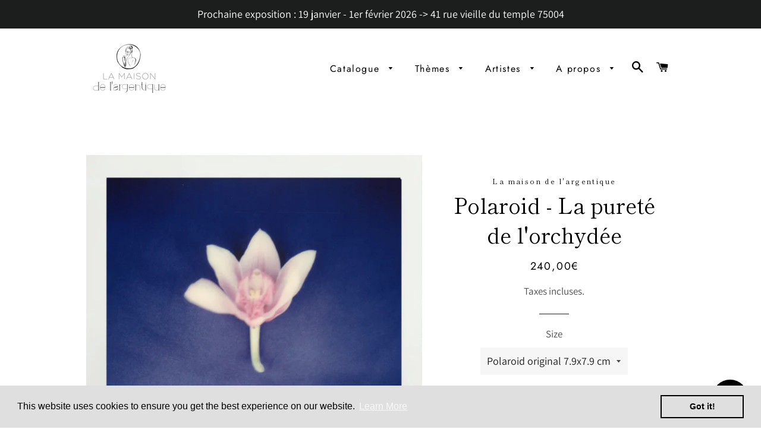

--- FILE ---
content_type: text/html; charset=utf-8
request_url: https://lamaisondelargentique.com/products/polaroid-original-orchid
body_size: 24972
content:
<!doctype html>
<html class="no-js" lang="fr">
<head>


  
<script>
    (function(w,d,t,r,u)
    {
        var f,n,i;
        w[u]=w[u]||[],f=function()
        {
            var o={ti:"187029043"};
            o.q=w[u],w[u]=new UET(o),w[u].push("pageLoad")
        },
        n=d.createElement(t),n.src=r,n.async=1,n.onload=n.onreadystatechange=function()
        {
            var s=this.readyState;
            s&&s!=="loaded"&&s!=="complete"||(f(),n.onload=n.onreadystatechange=null)
        },
        i=d.getElementsByTagName(t)[0],i.parentNode.insertBefore(n,i)
    })
    (window,document,"script","//bat.bing.com/bat.js","uetq");
</script>
<meta name="google-site-verification" content="0a7D3sLgDHUH7IaQKvuzKb2WQf4pdlHOjR84vw2FeHQ" /> 
  <!-- Basic page needs ================================================== -->
  <meta charset="utf-8">
  <meta http-equiv="X-UA-Compatible" content="IE=edge,chrome=1">

  
    <link rel="shortcut icon" href="//lamaisondelargentique.com/cdn/shop/files/LAMAISONDELARGENTIQUE-favicon_32x32.jpg?v=1672233574" type="image/png" />
  
  

  <!-- Title and description ================================================== -->
  <title>
  Polaroid Original | Orchydée fleurs | La Maison de l&#39;argentique
  </title>

  
  <meta name="description" content="La Maison de l&#39;argentique vous présente ce Polaroid en pièce unique pour collectionneur. Découvrez les subtilités de teintes de nos oeuvres de fleurs.">
  
  
  <meta name="p:domain_verify" content="152c8a64d98580224ea632ec537c80af"/>

  <!-- Helpers ================================================== -->
  <!-- /snippets/social-meta-tags.liquid -->




<meta property="og:site_name" content="La Maison de l&#39;argentique">
<meta property="og:url" content="https://lamaisondelargentique.com/products/polaroid-original-orchid">
<meta property="og:title" content="Polaroid - La pureté de l'orchydée">
<meta property="og:type" content="product">
<meta property="og:description" content="La Maison de l&#39;argentique vous présente ce Polaroid en pièce unique pour collectionneur. Découvrez les subtilités de teintes de nos oeuvres de fleurs.">

  <meta property="og:price:amount" content="240,00">
  <meta property="og:price:currency" content="EUR">

<meta property="og:image" content="http://lamaisondelargentique.com/cdn/shop/products/projetpola5_1200x1200.jpg?v=1613320148">
<meta property="og:image:secure_url" content="https://lamaisondelargentique.com/cdn/shop/products/projetpola5_1200x1200.jpg?v=1613320148">


<meta name="twitter:card" content="summary_large_image">
<meta name="twitter:title" content="Polaroid - La pureté de l'orchydée">
<meta name="twitter:description" content="La Maison de l&#39;argentique vous présente ce Polaroid en pièce unique pour collectionneur. Découvrez les subtilités de teintes de nos oeuvres de fleurs.">

  <link rel="canonical" href="https://lamaisondelargentique.com/products/polaroid-original-orchid">
  <meta name="viewport" content="width=device-width,initial-scale=1,shrink-to-fit=no">
  <meta name="theme-color" content="#4b4b4b">

<!-- Google Tag Manager -->
<script>(function(w,d,s,l,i){w[l]=w[l]||[];w[l].push({'gtm.start':
new Date().getTime(),event:'gtm.js'});var f=d.getElementsByTagName(s)[0],
j=d.createElement(s),dl=l!='dataLayer'?'&l='+l:'';j.async=true;j.src=
'https://www.googletagmanager.com/gtm.js?id='+i+dl;f.parentNode.insertBefore(j,f);
})(window,document,'script','dataLayer','GTM-N4PGJTHC');</script>
<!-- End Google Tag Manager -->
  
  <!-- CSS ================================================== -->
  <link href="//lamaisondelargentique.com/cdn/shop/t/17/assets/timber.scss.css?v=184268640197470636251767790454" rel="stylesheet" type="text/css" media="all" />
  <link href="//lamaisondelargentique.com/cdn/shop/t/17/assets/theme.scss.css?v=96154556510840762281767790454" rel="stylesheet" type="text/css" media="all" />

  <!-- Sections ================================================== -->
  <script>
    window.theme = window.theme || {};
    theme.strings = {
      zoomClose: "Fermer (Esc)",
      zoomPrev: "Précédent (flèche gauche)",
      zoomNext: "Suivant (flèche droite)",
      moneyFormat: "{{amount_with_comma_separator}}€",
      addressError: "Vous ne trouvez pas cette adresse",
      addressNoResults: "Aucun résultat pour cette adresse",
      addressQueryLimit: "Vous avez dépassé la limite de Google utilisation de l'API. Envisager la mise à niveau à un \u003ca href=\"https:\/\/developers.google.com\/maps\/premium\/usage-limits\"\u003erégime spécial\u003c\/a\u003e.",
      authError: "Il y avait un problème authentifier votre compte Google Maps.",
      cartEmpty: "Votre panier est vide.",
      cartCookie: "Activer les cookies pour utiliser le panier",
      cartSavings: "Vous économisez [savings]",
      productSlideLabel: "Diapositive [slide_number] sur [slide_max]."
    };
    theme.settings = {
      cartType: "page",
      gridType: null
    };
  </script>

  <script src="//lamaisondelargentique.com/cdn/shop/t/17/assets/jquery-2.2.3.min.js?v=58211863146907186831758052675" type="text/javascript"></script>

  <script src="//lamaisondelargentique.com/cdn/shop/t/17/assets/lazysizes.min.js?v=155223123402716617051758052675" async="async"></script>

  <script src="//lamaisondelargentique.com/cdn/shop/t/17/assets/theme.js?v=20706884809970754381758052675" defer="defer"></script>

  <!-- Header hook for plugins ================================================== -->
  <script>window.performance && window.performance.mark && window.performance.mark('shopify.content_for_header.start');</script><meta name="google-site-verification" content="zpcPDXgpgK9_8RRCb81hhA22DqZuKJMUBMM2625yxs8">
<meta name="facebook-domain-verification" content="op6xr795atzdpw5eaevve55d0vslg5">
<meta id="shopify-digital-wallet" name="shopify-digital-wallet" content="/36131012747/digital_wallets/dialog">
<link rel="alternate" type="application/json+oembed" href="https://lamaisondelargentique.com/products/polaroid-original-orchid.oembed">
<script async="async" src="/checkouts/internal/preloads.js?locale=fr-FR"></script>
<script id="shopify-features" type="application/json">{"accessToken":"be9659235782c2f6947a19ab01a34158","betas":["rich-media-storefront-analytics"],"domain":"lamaisondelargentique.com","predictiveSearch":true,"shopId":36131012747,"locale":"fr"}</script>
<script>var Shopify = Shopify || {};
Shopify.shop = "la-maison-de-largentique.myshopify.com";
Shopify.locale = "fr";
Shopify.currency = {"active":"EUR","rate":"1.0"};
Shopify.country = "FR";
Shopify.theme = {"name":"Copie 09\/25","id":188449292637,"schema_name":"Brooklyn","schema_version":"16.0.0","theme_store_id":730,"role":"main"};
Shopify.theme.handle = "null";
Shopify.theme.style = {"id":null,"handle":null};
Shopify.cdnHost = "lamaisondelargentique.com/cdn";
Shopify.routes = Shopify.routes || {};
Shopify.routes.root = "/";</script>
<script type="module">!function(o){(o.Shopify=o.Shopify||{}).modules=!0}(window);</script>
<script>!function(o){function n(){var o=[];function n(){o.push(Array.prototype.slice.apply(arguments))}return n.q=o,n}var t=o.Shopify=o.Shopify||{};t.loadFeatures=n(),t.autoloadFeatures=n()}(window);</script>
<script id="shop-js-analytics" type="application/json">{"pageType":"product"}</script>
<script defer="defer" async type="module" src="//lamaisondelargentique.com/cdn/shopifycloud/shop-js/modules/v2/client.init-shop-cart-sync_INwxTpsh.fr.esm.js"></script>
<script defer="defer" async type="module" src="//lamaisondelargentique.com/cdn/shopifycloud/shop-js/modules/v2/chunk.common_YNAa1F1g.esm.js"></script>
<script type="module">
  await import("//lamaisondelargentique.com/cdn/shopifycloud/shop-js/modules/v2/client.init-shop-cart-sync_INwxTpsh.fr.esm.js");
await import("//lamaisondelargentique.com/cdn/shopifycloud/shop-js/modules/v2/chunk.common_YNAa1F1g.esm.js");

  window.Shopify.SignInWithShop?.initShopCartSync?.({"fedCMEnabled":true,"windoidEnabled":true});

</script>
<script>(function() {
  var isLoaded = false;
  function asyncLoad() {
    if (isLoaded) return;
    isLoaded = true;
    var urls = ["https:\/\/chimpstatic.com\/mcjs-connected\/js\/users\/3db902c71a6b2b8c67b37d5dc\/9dbec0750fb600ddb1ae02ee1.js?shop=la-maison-de-largentique.myshopify.com","https:\/\/cdn.shopify.com\/s\/files\/1\/0361\/3101\/2747\/t\/6\/assets\/booster_eu_cookie_36131012747.js?v=1675682432\u0026shop=la-maison-de-largentique.myshopify.com","https:\/\/trust.conversionbear.com\/script?app=trust_badge\u0026shop=la-maison-de-largentique.myshopify.com"];
    for (var i = 0; i < urls.length; i++) {
      var s = document.createElement('script');
      s.type = 'text/javascript';
      s.async = true;
      s.src = urls[i];
      var x = document.getElementsByTagName('script')[0];
      x.parentNode.insertBefore(s, x);
    }
  };
  if(window.attachEvent) {
    window.attachEvent('onload', asyncLoad);
  } else {
    window.addEventListener('load', asyncLoad, false);
  }
})();</script>
<script id="__st">var __st={"a":36131012747,"offset":3600,"reqid":"ef3c1c62-4cb6-4089-b044-4e3e19e7d045-1768995641","pageurl":"lamaisondelargentique.com\/products\/polaroid-original-orchid","u":"0fa93081162e","p":"product","rtyp":"product","rid":4671666749579};</script>
<script>window.ShopifyPaypalV4VisibilityTracking = true;</script>
<script id="captcha-bootstrap">!function(){'use strict';const t='contact',e='account',n='new_comment',o=[[t,t],['blogs',n],['comments',n],[t,'customer']],c=[[e,'customer_login'],[e,'guest_login'],[e,'recover_customer_password'],[e,'create_customer']],r=t=>t.map((([t,e])=>`form[action*='/${t}']:not([data-nocaptcha='true']) input[name='form_type'][value='${e}']`)).join(','),a=t=>()=>t?[...document.querySelectorAll(t)].map((t=>t.form)):[];function s(){const t=[...o],e=r(t);return a(e)}const i='password',u='form_key',d=['recaptcha-v3-token','g-recaptcha-response','h-captcha-response',i],f=()=>{try{return window.sessionStorage}catch{return}},m='__shopify_v',_=t=>t.elements[u];function p(t,e,n=!1){try{const o=window.sessionStorage,c=JSON.parse(o.getItem(e)),{data:r}=function(t){const{data:e,action:n}=t;return t[m]||n?{data:e,action:n}:{data:t,action:n}}(c);for(const[e,n]of Object.entries(r))t.elements[e]&&(t.elements[e].value=n);n&&o.removeItem(e)}catch(o){console.error('form repopulation failed',{error:o})}}const l='form_type',E='cptcha';function T(t){t.dataset[E]=!0}const w=window,h=w.document,L='Shopify',v='ce_forms',y='captcha';let A=!1;((t,e)=>{const n=(g='f06e6c50-85a8-45c8-87d0-21a2b65856fe',I='https://cdn.shopify.com/shopifycloud/storefront-forms-hcaptcha/ce_storefront_forms_captcha_hcaptcha.v1.5.2.iife.js',D={infoText:'Protégé par hCaptcha',privacyText:'Confidentialité',termsText:'Conditions'},(t,e,n)=>{const o=w[L][v],c=o.bindForm;if(c)return c(t,g,e,D).then(n);var r;o.q.push([[t,g,e,D],n]),r=I,A||(h.body.append(Object.assign(h.createElement('script'),{id:'captcha-provider',async:!0,src:r})),A=!0)});var g,I,D;w[L]=w[L]||{},w[L][v]=w[L][v]||{},w[L][v].q=[],w[L][y]=w[L][y]||{},w[L][y].protect=function(t,e){n(t,void 0,e),T(t)},Object.freeze(w[L][y]),function(t,e,n,w,h,L){const[v,y,A,g]=function(t,e,n){const i=e?o:[],u=t?c:[],d=[...i,...u],f=r(d),m=r(i),_=r(d.filter((([t,e])=>n.includes(e))));return[a(f),a(m),a(_),s()]}(w,h,L),I=t=>{const e=t.target;return e instanceof HTMLFormElement?e:e&&e.form},D=t=>v().includes(t);t.addEventListener('submit',(t=>{const e=I(t);if(!e)return;const n=D(e)&&!e.dataset.hcaptchaBound&&!e.dataset.recaptchaBound,o=_(e),c=g().includes(e)&&(!o||!o.value);(n||c)&&t.preventDefault(),c&&!n&&(function(t){try{if(!f())return;!function(t){const e=f();if(!e)return;const n=_(t);if(!n)return;const o=n.value;o&&e.removeItem(o)}(t);const e=Array.from(Array(32),(()=>Math.random().toString(36)[2])).join('');!function(t,e){_(t)||t.append(Object.assign(document.createElement('input'),{type:'hidden',name:u})),t.elements[u].value=e}(t,e),function(t,e){const n=f();if(!n)return;const o=[...t.querySelectorAll(`input[type='${i}']`)].map((({name:t})=>t)),c=[...d,...o],r={};for(const[a,s]of new FormData(t).entries())c.includes(a)||(r[a]=s);n.setItem(e,JSON.stringify({[m]:1,action:t.action,data:r}))}(t,e)}catch(e){console.error('failed to persist form',e)}}(e),e.submit())}));const S=(t,e)=>{t&&!t.dataset[E]&&(n(t,e.some((e=>e===t))),T(t))};for(const o of['focusin','change'])t.addEventListener(o,(t=>{const e=I(t);D(e)&&S(e,y())}));const B=e.get('form_key'),M=e.get(l),P=B&&M;t.addEventListener('DOMContentLoaded',(()=>{const t=y();if(P)for(const e of t)e.elements[l].value===M&&p(e,B);[...new Set([...A(),...v().filter((t=>'true'===t.dataset.shopifyCaptcha))])].forEach((e=>S(e,t)))}))}(h,new URLSearchParams(w.location.search),n,t,e,['guest_login'])})(!0,!0)}();</script>
<script integrity="sha256-4kQ18oKyAcykRKYeNunJcIwy7WH5gtpwJnB7kiuLZ1E=" data-source-attribution="shopify.loadfeatures" defer="defer" src="//lamaisondelargentique.com/cdn/shopifycloud/storefront/assets/storefront/load_feature-a0a9edcb.js" crossorigin="anonymous"></script>
<script data-source-attribution="shopify.dynamic_checkout.dynamic.init">var Shopify=Shopify||{};Shopify.PaymentButton=Shopify.PaymentButton||{isStorefrontPortableWallets:!0,init:function(){window.Shopify.PaymentButton.init=function(){};var t=document.createElement("script");t.src="https://lamaisondelargentique.com/cdn/shopifycloud/portable-wallets/latest/portable-wallets.fr.js",t.type="module",document.head.appendChild(t)}};
</script>
<script data-source-attribution="shopify.dynamic_checkout.buyer_consent">
  function portableWalletsHideBuyerConsent(e){var t=document.getElementById("shopify-buyer-consent"),n=document.getElementById("shopify-subscription-policy-button");t&&n&&(t.classList.add("hidden"),t.setAttribute("aria-hidden","true"),n.removeEventListener("click",e))}function portableWalletsShowBuyerConsent(e){var t=document.getElementById("shopify-buyer-consent"),n=document.getElementById("shopify-subscription-policy-button");t&&n&&(t.classList.remove("hidden"),t.removeAttribute("aria-hidden"),n.addEventListener("click",e))}window.Shopify?.PaymentButton&&(window.Shopify.PaymentButton.hideBuyerConsent=portableWalletsHideBuyerConsent,window.Shopify.PaymentButton.showBuyerConsent=portableWalletsShowBuyerConsent);
</script>
<script>
  function portableWalletsCleanup(e){e&&e.src&&console.error("Failed to load portable wallets script "+e.src);var t=document.querySelectorAll("shopify-accelerated-checkout .shopify-payment-button__skeleton, shopify-accelerated-checkout-cart .wallet-cart-button__skeleton"),e=document.getElementById("shopify-buyer-consent");for(let e=0;e<t.length;e++)t[e].remove();e&&e.remove()}function portableWalletsNotLoadedAsModule(e){e instanceof ErrorEvent&&"string"==typeof e.message&&e.message.includes("import.meta")&&"string"==typeof e.filename&&e.filename.includes("portable-wallets")&&(window.removeEventListener("error",portableWalletsNotLoadedAsModule),window.Shopify.PaymentButton.failedToLoad=e,"loading"===document.readyState?document.addEventListener("DOMContentLoaded",window.Shopify.PaymentButton.init):window.Shopify.PaymentButton.init())}window.addEventListener("error",portableWalletsNotLoadedAsModule);
</script>

<script type="module" src="https://lamaisondelargentique.com/cdn/shopifycloud/portable-wallets/latest/portable-wallets.fr.js" onError="portableWalletsCleanup(this)" crossorigin="anonymous"></script>
<script nomodule>
  document.addEventListener("DOMContentLoaded", portableWalletsCleanup);
</script>

<script id='scb4127' type='text/javascript' async='' src='https://lamaisondelargentique.com/cdn/shopifycloud/privacy-banner/storefront-banner.js'></script><link id="shopify-accelerated-checkout-styles" rel="stylesheet" media="screen" href="https://lamaisondelargentique.com/cdn/shopifycloud/portable-wallets/latest/accelerated-checkout-backwards-compat.css" crossorigin="anonymous">
<style id="shopify-accelerated-checkout-cart">
        #shopify-buyer-consent {
  margin-top: 1em;
  display: inline-block;
  width: 100%;
}

#shopify-buyer-consent.hidden {
  display: none;
}

#shopify-subscription-policy-button {
  background: none;
  border: none;
  padding: 0;
  text-decoration: underline;
  font-size: inherit;
  cursor: pointer;
}

#shopify-subscription-policy-button::before {
  box-shadow: none;
}

      </style>

<script>window.performance && window.performance.mark && window.performance.mark('shopify.content_for_header.end');</script>

  <script src="//lamaisondelargentique.com/cdn/shop/t/17/assets/modernizr.min.js?v=21391054748206432451758052675" type="text/javascript"></script>

  
  
<link rel="alternate" hreflang="en" href="https://lamaisondelargentique.com/products/polaroid-original-orchid">
<link rel="alternate" hreflang="fr" href="https://fr.lamaisondelargentique.com/products/polaroid-original-orchid">

  
 



  <!-- Google tag (gtag.js) --> <script async src="https://www.googletagmanager.com/gtag/js?id=AW-417567166"></script> <script> window.dataLayer = window.dataLayer || []; function gtag(){dataLayer.push(arguments);} gtag('js', new Date()); gtag('config', 'AW-417567166'); </script>
<script src="https://cdn.shopify.com/extensions/8d2c31d3-a828-4daf-820f-80b7f8e01c39/nova-eu-cookie-bar-gdpr-4/assets/nova-cookie-app-embed.js" type="text/javascript" defer="defer"></script>
<link href="https://cdn.shopify.com/extensions/8d2c31d3-a828-4daf-820f-80b7f8e01c39/nova-eu-cookie-bar-gdpr-4/assets/nova-cookie.css" rel="stylesheet" type="text/css" media="all">
<script src="https://cdn.shopify.com/extensions/19689677-6488-4a31-adf3-fcf4359c5fd9/forms-2295/assets/shopify-forms-loader.js" type="text/javascript" defer="defer"></script>
<script src="https://cdn.shopify.com/extensions/e8878072-2f6b-4e89-8082-94b04320908d/inbox-1254/assets/inbox-chat-loader.js" type="text/javascript" defer="defer"></script>
<link href="https://monorail-edge.shopifysvc.com" rel="dns-prefetch">
<script>(function(){if ("sendBeacon" in navigator && "performance" in window) {try {var session_token_from_headers = performance.getEntriesByType('navigation')[0].serverTiming.find(x => x.name == '_s').description;} catch {var session_token_from_headers = undefined;}var session_cookie_matches = document.cookie.match(/_shopify_s=([^;]*)/);var session_token_from_cookie = session_cookie_matches && session_cookie_matches.length === 2 ? session_cookie_matches[1] : "";var session_token = session_token_from_headers || session_token_from_cookie || "";function handle_abandonment_event(e) {var entries = performance.getEntries().filter(function(entry) {return /monorail-edge.shopifysvc.com/.test(entry.name);});if (!window.abandonment_tracked && entries.length === 0) {window.abandonment_tracked = true;var currentMs = Date.now();var navigation_start = performance.timing.navigationStart;var payload = {shop_id: 36131012747,url: window.location.href,navigation_start,duration: currentMs - navigation_start,session_token,page_type: "product"};window.navigator.sendBeacon("https://monorail-edge.shopifysvc.com/v1/produce", JSON.stringify({schema_id: "online_store_buyer_site_abandonment/1.1",payload: payload,metadata: {event_created_at_ms: currentMs,event_sent_at_ms: currentMs}}));}}window.addEventListener('pagehide', handle_abandonment_event);}}());</script>
<script id="web-pixels-manager-setup">(function e(e,d,r,n,o){if(void 0===o&&(o={}),!Boolean(null===(a=null===(i=window.Shopify)||void 0===i?void 0:i.analytics)||void 0===a?void 0:a.replayQueue)){var i,a;window.Shopify=window.Shopify||{};var t=window.Shopify;t.analytics=t.analytics||{};var s=t.analytics;s.replayQueue=[],s.publish=function(e,d,r){return s.replayQueue.push([e,d,r]),!0};try{self.performance.mark("wpm:start")}catch(e){}var l=function(){var e={modern:/Edge?\/(1{2}[4-9]|1[2-9]\d|[2-9]\d{2}|\d{4,})\.\d+(\.\d+|)|Firefox\/(1{2}[4-9]|1[2-9]\d|[2-9]\d{2}|\d{4,})\.\d+(\.\d+|)|Chrom(ium|e)\/(9{2}|\d{3,})\.\d+(\.\d+|)|(Maci|X1{2}).+ Version\/(15\.\d+|(1[6-9]|[2-9]\d|\d{3,})\.\d+)([,.]\d+|)( \(\w+\)|)( Mobile\/\w+|) Safari\/|Chrome.+OPR\/(9{2}|\d{3,})\.\d+\.\d+|(CPU[ +]OS|iPhone[ +]OS|CPU[ +]iPhone|CPU IPhone OS|CPU iPad OS)[ +]+(15[._]\d+|(1[6-9]|[2-9]\d|\d{3,})[._]\d+)([._]\d+|)|Android:?[ /-](13[3-9]|1[4-9]\d|[2-9]\d{2}|\d{4,})(\.\d+|)(\.\d+|)|Android.+Firefox\/(13[5-9]|1[4-9]\d|[2-9]\d{2}|\d{4,})\.\d+(\.\d+|)|Android.+Chrom(ium|e)\/(13[3-9]|1[4-9]\d|[2-9]\d{2}|\d{4,})\.\d+(\.\d+|)|SamsungBrowser\/([2-9]\d|\d{3,})\.\d+/,legacy:/Edge?\/(1[6-9]|[2-9]\d|\d{3,})\.\d+(\.\d+|)|Firefox\/(5[4-9]|[6-9]\d|\d{3,})\.\d+(\.\d+|)|Chrom(ium|e)\/(5[1-9]|[6-9]\d|\d{3,})\.\d+(\.\d+|)([\d.]+$|.*Safari\/(?![\d.]+ Edge\/[\d.]+$))|(Maci|X1{2}).+ Version\/(10\.\d+|(1[1-9]|[2-9]\d|\d{3,})\.\d+)([,.]\d+|)( \(\w+\)|)( Mobile\/\w+|) Safari\/|Chrome.+OPR\/(3[89]|[4-9]\d|\d{3,})\.\d+\.\d+|(CPU[ +]OS|iPhone[ +]OS|CPU[ +]iPhone|CPU IPhone OS|CPU iPad OS)[ +]+(10[._]\d+|(1[1-9]|[2-9]\d|\d{3,})[._]\d+)([._]\d+|)|Android:?[ /-](13[3-9]|1[4-9]\d|[2-9]\d{2}|\d{4,})(\.\d+|)(\.\d+|)|Mobile Safari.+OPR\/([89]\d|\d{3,})\.\d+\.\d+|Android.+Firefox\/(13[5-9]|1[4-9]\d|[2-9]\d{2}|\d{4,})\.\d+(\.\d+|)|Android.+Chrom(ium|e)\/(13[3-9]|1[4-9]\d|[2-9]\d{2}|\d{4,})\.\d+(\.\d+|)|Android.+(UC? ?Browser|UCWEB|U3)[ /]?(15\.([5-9]|\d{2,})|(1[6-9]|[2-9]\d|\d{3,})\.\d+)\.\d+|SamsungBrowser\/(5\.\d+|([6-9]|\d{2,})\.\d+)|Android.+MQ{2}Browser\/(14(\.(9|\d{2,})|)|(1[5-9]|[2-9]\d|\d{3,})(\.\d+|))(\.\d+|)|K[Aa][Ii]OS\/(3\.\d+|([4-9]|\d{2,})\.\d+)(\.\d+|)/},d=e.modern,r=e.legacy,n=navigator.userAgent;return n.match(d)?"modern":n.match(r)?"legacy":"unknown"}(),u="modern"===l?"modern":"legacy",c=(null!=n?n:{modern:"",legacy:""})[u],f=function(e){return[e.baseUrl,"/wpm","/b",e.hashVersion,"modern"===e.buildTarget?"m":"l",".js"].join("")}({baseUrl:d,hashVersion:r,buildTarget:u}),m=function(e){var d=e.version,r=e.bundleTarget,n=e.surface,o=e.pageUrl,i=e.monorailEndpoint;return{emit:function(e){var a=e.status,t=e.errorMsg,s=(new Date).getTime(),l=JSON.stringify({metadata:{event_sent_at_ms:s},events:[{schema_id:"web_pixels_manager_load/3.1",payload:{version:d,bundle_target:r,page_url:o,status:a,surface:n,error_msg:t},metadata:{event_created_at_ms:s}}]});if(!i)return console&&console.warn&&console.warn("[Web Pixels Manager] No Monorail endpoint provided, skipping logging."),!1;try{return self.navigator.sendBeacon.bind(self.navigator)(i,l)}catch(e){}var u=new XMLHttpRequest;try{return u.open("POST",i,!0),u.setRequestHeader("Content-Type","text/plain"),u.send(l),!0}catch(e){return console&&console.warn&&console.warn("[Web Pixels Manager] Got an unhandled error while logging to Monorail."),!1}}}}({version:r,bundleTarget:l,surface:e.surface,pageUrl:self.location.href,monorailEndpoint:e.monorailEndpoint});try{o.browserTarget=l,function(e){var d=e.src,r=e.async,n=void 0===r||r,o=e.onload,i=e.onerror,a=e.sri,t=e.scriptDataAttributes,s=void 0===t?{}:t,l=document.createElement("script"),u=document.querySelector("head"),c=document.querySelector("body");if(l.async=n,l.src=d,a&&(l.integrity=a,l.crossOrigin="anonymous"),s)for(var f in s)if(Object.prototype.hasOwnProperty.call(s,f))try{l.dataset[f]=s[f]}catch(e){}if(o&&l.addEventListener("load",o),i&&l.addEventListener("error",i),u)u.appendChild(l);else{if(!c)throw new Error("Did not find a head or body element to append the script");c.appendChild(l)}}({src:f,async:!0,onload:function(){if(!function(){var e,d;return Boolean(null===(d=null===(e=window.Shopify)||void 0===e?void 0:e.analytics)||void 0===d?void 0:d.initialized)}()){var d=window.webPixelsManager.init(e)||void 0;if(d){var r=window.Shopify.analytics;r.replayQueue.forEach((function(e){var r=e[0],n=e[1],o=e[2];d.publishCustomEvent(r,n,o)})),r.replayQueue=[],r.publish=d.publishCustomEvent,r.visitor=d.visitor,r.initialized=!0}}},onerror:function(){return m.emit({status:"failed",errorMsg:"".concat(f," has failed to load")})},sri:function(e){var d=/^sha384-[A-Za-z0-9+/=]+$/;return"string"==typeof e&&d.test(e)}(c)?c:"",scriptDataAttributes:o}),m.emit({status:"loading"})}catch(e){m.emit({status:"failed",errorMsg:(null==e?void 0:e.message)||"Unknown error"})}}})({shopId: 36131012747,storefrontBaseUrl: "https://lamaisondelargentique.com",extensionsBaseUrl: "https://extensions.shopifycdn.com/cdn/shopifycloud/web-pixels-manager",monorailEndpoint: "https://monorail-edge.shopifysvc.com/unstable/produce_batch",surface: "storefront-renderer",enabledBetaFlags: ["2dca8a86"],webPixelsConfigList: [{"id":"977895773","configuration":"{\"config\":\"{\\\"pixel_id\\\":\\\"G-NRJJSGGLFF\\\",\\\"target_country\\\":\\\"FR\\\",\\\"gtag_events\\\":[{\\\"type\\\":\\\"search\\\",\\\"action_label\\\":[\\\"G-NRJJSGGLFF\\\",\\\"AW-417567166\\\/Sl1VCIvB1JAYEL6jjscB\\\"]},{\\\"type\\\":\\\"begin_checkout\\\",\\\"action_label\\\":[\\\"G-NRJJSGGLFF\\\",\\\"AW-417567166\\\/cd3ZCJHB1JAYEL6jjscB\\\"]},{\\\"type\\\":\\\"view_item\\\",\\\"action_label\\\":[\\\"G-NRJJSGGLFF\\\",\\\"AW-417567166\\\/LSYUCIjB1JAYEL6jjscB\\\",\\\"MC-2L9P8XJS68\\\"]},{\\\"type\\\":\\\"purchase\\\",\\\"action_label\\\":[\\\"G-NRJJSGGLFF\\\",\\\"AW-417567166\\\/EbknCILB1JAYEL6jjscB\\\",\\\"MC-2L9P8XJS68\\\"]},{\\\"type\\\":\\\"page_view\\\",\\\"action_label\\\":[\\\"G-NRJJSGGLFF\\\",\\\"AW-417567166\\\/qz0HCIXB1JAYEL6jjscB\\\",\\\"MC-2L9P8XJS68\\\"]},{\\\"type\\\":\\\"add_payment_info\\\",\\\"action_label\\\":[\\\"G-NRJJSGGLFF\\\",\\\"AW-417567166\\\/idAFCJTB1JAYEL6jjscB\\\"]},{\\\"type\\\":\\\"add_to_cart\\\",\\\"action_label\\\":[\\\"G-NRJJSGGLFF\\\",\\\"AW-417567166\\\/MjzSCI7B1JAYEL6jjscB\\\"]}],\\\"enable_monitoring_mode\\\":false}\"}","eventPayloadVersion":"v1","runtimeContext":"OPEN","scriptVersion":"b2a88bafab3e21179ed38636efcd8a93","type":"APP","apiClientId":1780363,"privacyPurposes":[],"dataSharingAdjustments":{"protectedCustomerApprovalScopes":["read_customer_address","read_customer_email","read_customer_name","read_customer_personal_data","read_customer_phone"]}},{"id":"408125789","configuration":"{\"pixel_id\":\"582236812423954\",\"pixel_type\":\"facebook_pixel\",\"metaapp_system_user_token\":\"-\"}","eventPayloadVersion":"v1","runtimeContext":"OPEN","scriptVersion":"ca16bc87fe92b6042fbaa3acc2fbdaa6","type":"APP","apiClientId":2329312,"privacyPurposes":["ANALYTICS","MARKETING","SALE_OF_DATA"],"dataSharingAdjustments":{"protectedCustomerApprovalScopes":["read_customer_address","read_customer_email","read_customer_name","read_customer_personal_data","read_customer_phone"]}},{"id":"160137565","configuration":"{\"tagID\":\"2613718695681\"}","eventPayloadVersion":"v1","runtimeContext":"STRICT","scriptVersion":"18031546ee651571ed29edbe71a3550b","type":"APP","apiClientId":3009811,"privacyPurposes":["ANALYTICS","MARKETING","SALE_OF_DATA"],"dataSharingAdjustments":{"protectedCustomerApprovalScopes":["read_customer_address","read_customer_email","read_customer_name","read_customer_personal_data","read_customer_phone"]}},{"id":"180093277","eventPayloadVersion":"v1","runtimeContext":"LAX","scriptVersion":"1","type":"CUSTOM","privacyPurposes":["ANALYTICS"],"name":"Google Analytics tag (migrated)"},{"id":"shopify-app-pixel","configuration":"{}","eventPayloadVersion":"v1","runtimeContext":"STRICT","scriptVersion":"0450","apiClientId":"shopify-pixel","type":"APP","privacyPurposes":["ANALYTICS","MARKETING"]},{"id":"shopify-custom-pixel","eventPayloadVersion":"v1","runtimeContext":"LAX","scriptVersion":"0450","apiClientId":"shopify-pixel","type":"CUSTOM","privacyPurposes":["ANALYTICS","MARKETING"]}],isMerchantRequest: false,initData: {"shop":{"name":"La Maison de l'argentique","paymentSettings":{"currencyCode":"EUR"},"myshopifyDomain":"la-maison-de-largentique.myshopify.com","countryCode":"FR","storefrontUrl":"https:\/\/lamaisondelargentique.com"},"customer":null,"cart":null,"checkout":null,"productVariants":[{"price":{"amount":240.0,"currencyCode":"EUR"},"product":{"title":"Polaroid - La pureté de l'orchydée","vendor":"La maison de l'argentique","id":"4671666749579","untranslatedTitle":"Polaroid - La pureté de l'orchydée","url":"\/products\/polaroid-original-orchid","type":"Polaroid original"},"id":"49391164883293","image":{"src":"\/\/lamaisondelargentique.com\/cdn\/shop\/products\/projetpola5.jpg?v=1613320148"},"sku":"","title":"Polaroid original 7.9x7.9 cm","untranslatedTitle":"Polaroid original 7.9x7.9 cm"}],"purchasingCompany":null},},"https://lamaisondelargentique.com/cdn","fcfee988w5aeb613cpc8e4bc33m6693e112",{"modern":"","legacy":""},{"shopId":"36131012747","storefrontBaseUrl":"https:\/\/lamaisondelargentique.com","extensionBaseUrl":"https:\/\/extensions.shopifycdn.com\/cdn\/shopifycloud\/web-pixels-manager","surface":"storefront-renderer","enabledBetaFlags":"[\"2dca8a86\"]","isMerchantRequest":"false","hashVersion":"fcfee988w5aeb613cpc8e4bc33m6693e112","publish":"custom","events":"[[\"page_viewed\",{}],[\"product_viewed\",{\"productVariant\":{\"price\":{\"amount\":240.0,\"currencyCode\":\"EUR\"},\"product\":{\"title\":\"Polaroid - La pureté de l'orchydée\",\"vendor\":\"La maison de l'argentique\",\"id\":\"4671666749579\",\"untranslatedTitle\":\"Polaroid - La pureté de l'orchydée\",\"url\":\"\/products\/polaroid-original-orchid\",\"type\":\"Polaroid original\"},\"id\":\"49391164883293\",\"image\":{\"src\":\"\/\/lamaisondelargentique.com\/cdn\/shop\/products\/projetpola5.jpg?v=1613320148\"},\"sku\":\"\",\"title\":\"Polaroid original 7.9x7.9 cm\",\"untranslatedTitle\":\"Polaroid original 7.9x7.9 cm\"}}]]"});</script><script>
  window.ShopifyAnalytics = window.ShopifyAnalytics || {};
  window.ShopifyAnalytics.meta = window.ShopifyAnalytics.meta || {};
  window.ShopifyAnalytics.meta.currency = 'EUR';
  var meta = {"product":{"id":4671666749579,"gid":"gid:\/\/shopify\/Product\/4671666749579","vendor":"La maison de l'argentique","type":"Polaroid original","handle":"polaroid-original-orchid","variants":[{"id":49391164883293,"price":24000,"name":"Polaroid - La pureté de l'orchydée - Polaroid original 7.9x7.9 cm","public_title":"Polaroid original 7.9x7.9 cm","sku":""}],"remote":false},"page":{"pageType":"product","resourceType":"product","resourceId":4671666749579,"requestId":"ef3c1c62-4cb6-4089-b044-4e3e19e7d045-1768995641"}};
  for (var attr in meta) {
    window.ShopifyAnalytics.meta[attr] = meta[attr];
  }
</script>
<script class="analytics">
  (function () {
    var customDocumentWrite = function(content) {
      var jquery = null;

      if (window.jQuery) {
        jquery = window.jQuery;
      } else if (window.Checkout && window.Checkout.$) {
        jquery = window.Checkout.$;
      }

      if (jquery) {
        jquery('body').append(content);
      }
    };

    var hasLoggedConversion = function(token) {
      if (token) {
        return document.cookie.indexOf('loggedConversion=' + token) !== -1;
      }
      return false;
    }

    var setCookieIfConversion = function(token) {
      if (token) {
        var twoMonthsFromNow = new Date(Date.now());
        twoMonthsFromNow.setMonth(twoMonthsFromNow.getMonth() + 2);

        document.cookie = 'loggedConversion=' + token + '; expires=' + twoMonthsFromNow;
      }
    }

    var trekkie = window.ShopifyAnalytics.lib = window.trekkie = window.trekkie || [];
    if (trekkie.integrations) {
      return;
    }
    trekkie.methods = [
      'identify',
      'page',
      'ready',
      'track',
      'trackForm',
      'trackLink'
    ];
    trekkie.factory = function(method) {
      return function() {
        var args = Array.prototype.slice.call(arguments);
        args.unshift(method);
        trekkie.push(args);
        return trekkie;
      };
    };
    for (var i = 0; i < trekkie.methods.length; i++) {
      var key = trekkie.methods[i];
      trekkie[key] = trekkie.factory(key);
    }
    trekkie.load = function(config) {
      trekkie.config = config || {};
      trekkie.config.initialDocumentCookie = document.cookie;
      var first = document.getElementsByTagName('script')[0];
      var script = document.createElement('script');
      script.type = 'text/javascript';
      script.onerror = function(e) {
        var scriptFallback = document.createElement('script');
        scriptFallback.type = 'text/javascript';
        scriptFallback.onerror = function(error) {
                var Monorail = {
      produce: function produce(monorailDomain, schemaId, payload) {
        var currentMs = new Date().getTime();
        var event = {
          schema_id: schemaId,
          payload: payload,
          metadata: {
            event_created_at_ms: currentMs,
            event_sent_at_ms: currentMs
          }
        };
        return Monorail.sendRequest("https://" + monorailDomain + "/v1/produce", JSON.stringify(event));
      },
      sendRequest: function sendRequest(endpointUrl, payload) {
        // Try the sendBeacon API
        if (window && window.navigator && typeof window.navigator.sendBeacon === 'function' && typeof window.Blob === 'function' && !Monorail.isIos12()) {
          var blobData = new window.Blob([payload], {
            type: 'text/plain'
          });

          if (window.navigator.sendBeacon(endpointUrl, blobData)) {
            return true;
          } // sendBeacon was not successful

        } // XHR beacon

        var xhr = new XMLHttpRequest();

        try {
          xhr.open('POST', endpointUrl);
          xhr.setRequestHeader('Content-Type', 'text/plain');
          xhr.send(payload);
        } catch (e) {
          console.log(e);
        }

        return false;
      },
      isIos12: function isIos12() {
        return window.navigator.userAgent.lastIndexOf('iPhone; CPU iPhone OS 12_') !== -1 || window.navigator.userAgent.lastIndexOf('iPad; CPU OS 12_') !== -1;
      }
    };
    Monorail.produce('monorail-edge.shopifysvc.com',
      'trekkie_storefront_load_errors/1.1',
      {shop_id: 36131012747,
      theme_id: 188449292637,
      app_name: "storefront",
      context_url: window.location.href,
      source_url: "//lamaisondelargentique.com/cdn/s/trekkie.storefront.cd680fe47e6c39ca5d5df5f0a32d569bc48c0f27.min.js"});

        };
        scriptFallback.async = true;
        scriptFallback.src = '//lamaisondelargentique.com/cdn/s/trekkie.storefront.cd680fe47e6c39ca5d5df5f0a32d569bc48c0f27.min.js';
        first.parentNode.insertBefore(scriptFallback, first);
      };
      script.async = true;
      script.src = '//lamaisondelargentique.com/cdn/s/trekkie.storefront.cd680fe47e6c39ca5d5df5f0a32d569bc48c0f27.min.js';
      first.parentNode.insertBefore(script, first);
    };
    trekkie.load(
      {"Trekkie":{"appName":"storefront","development":false,"defaultAttributes":{"shopId":36131012747,"isMerchantRequest":null,"themeId":188449292637,"themeCityHash":"15748744326895070948","contentLanguage":"fr","currency":"EUR","eventMetadataId":"df06c386-05a0-4216-9607-a9697cb17abc"},"isServerSideCookieWritingEnabled":true,"monorailRegion":"shop_domain","enabledBetaFlags":["65f19447"]},"Session Attribution":{},"S2S":{"facebookCapiEnabled":false,"source":"trekkie-storefront-renderer","apiClientId":580111}}
    );

    var loaded = false;
    trekkie.ready(function() {
      if (loaded) return;
      loaded = true;

      window.ShopifyAnalytics.lib = window.trekkie;

      var originalDocumentWrite = document.write;
      document.write = customDocumentWrite;
      try { window.ShopifyAnalytics.merchantGoogleAnalytics.call(this); } catch(error) {};
      document.write = originalDocumentWrite;

      window.ShopifyAnalytics.lib.page(null,{"pageType":"product","resourceType":"product","resourceId":4671666749579,"requestId":"ef3c1c62-4cb6-4089-b044-4e3e19e7d045-1768995641","shopifyEmitted":true});

      var match = window.location.pathname.match(/checkouts\/(.+)\/(thank_you|post_purchase)/)
      var token = match? match[1]: undefined;
      if (!hasLoggedConversion(token)) {
        setCookieIfConversion(token);
        window.ShopifyAnalytics.lib.track("Viewed Product",{"currency":"EUR","variantId":49391164883293,"productId":4671666749579,"productGid":"gid:\/\/shopify\/Product\/4671666749579","name":"Polaroid - La pureté de l'orchydée - Polaroid original 7.9x7.9 cm","price":"240.00","sku":"","brand":"La maison de l'argentique","variant":"Polaroid original 7.9x7.9 cm","category":"Polaroid original","nonInteraction":true,"remote":false},undefined,undefined,{"shopifyEmitted":true});
      window.ShopifyAnalytics.lib.track("monorail:\/\/trekkie_storefront_viewed_product\/1.1",{"currency":"EUR","variantId":49391164883293,"productId":4671666749579,"productGid":"gid:\/\/shopify\/Product\/4671666749579","name":"Polaroid - La pureté de l'orchydée - Polaroid original 7.9x7.9 cm","price":"240.00","sku":"","brand":"La maison de l'argentique","variant":"Polaroid original 7.9x7.9 cm","category":"Polaroid original","nonInteraction":true,"remote":false,"referer":"https:\/\/lamaisondelargentique.com\/products\/polaroid-original-orchid"});
      }
    });


        var eventsListenerScript = document.createElement('script');
        eventsListenerScript.async = true;
        eventsListenerScript.src = "//lamaisondelargentique.com/cdn/shopifycloud/storefront/assets/shop_events_listener-3da45d37.js";
        document.getElementsByTagName('head')[0].appendChild(eventsListenerScript);

})();</script>
  <script>
  if (!window.ga || (window.ga && typeof window.ga !== 'function')) {
    window.ga = function ga() {
      (window.ga.q = window.ga.q || []).push(arguments);
      if (window.Shopify && window.Shopify.analytics && typeof window.Shopify.analytics.publish === 'function') {
        window.Shopify.analytics.publish("ga_stub_called", {}, {sendTo: "google_osp_migration"});
      }
      console.error("Shopify's Google Analytics stub called with:", Array.from(arguments), "\nSee https://help.shopify.com/manual/promoting-marketing/pixels/pixel-migration#google for more information.");
    };
    if (window.Shopify && window.Shopify.analytics && typeof window.Shopify.analytics.publish === 'function') {
      window.Shopify.analytics.publish("ga_stub_initialized", {}, {sendTo: "google_osp_migration"});
    }
  }
</script>
<script
  defer
  src="https://lamaisondelargentique.com/cdn/shopifycloud/perf-kit/shopify-perf-kit-3.0.4.min.js"
  data-application="storefront-renderer"
  data-shop-id="36131012747"
  data-render-region="gcp-us-east1"
  data-page-type="product"
  data-theme-instance-id="188449292637"
  data-theme-name="Brooklyn"
  data-theme-version="16.0.0"
  data-monorail-region="shop_domain"
  data-resource-timing-sampling-rate="10"
  data-shs="true"
  data-shs-beacon="true"
  data-shs-export-with-fetch="true"
  data-shs-logs-sample-rate="1"
  data-shs-beacon-endpoint="https://lamaisondelargentique.com/api/collect"
></script>
</head>


<body id="polaroid-original-orchydee-fleurs-la-maison-de-l-39-argentique" class="template-product">

  <!-- Google Tag Manager (noscript) -->
<noscript><iframe src="https://www.googletagmanager.com/ns.html?id=GTM-N4PGJTHC"
height="0" width="0" style="display:none;visibility:hidden"></iframe></noscript>
<!-- End Google Tag Manager (noscript) -->

  <div id="shopify-section-header" class="shopify-section"><style data-shopify>.header-wrapper .site-nav__link,
  .header-wrapper .site-header__logo a,
  .header-wrapper .site-nav__dropdown-link,
  .header-wrapper .site-nav--has-dropdown > a.nav-focus,
  .header-wrapper .site-nav--has-dropdown.nav-hover > a,
  .header-wrapper .site-nav--has-dropdown:hover > a {
    color: #000000;
  }

  .header-wrapper .site-header__logo a:hover,
  .header-wrapper .site-header__logo a:focus,
  .header-wrapper .site-nav__link:hover,
  .header-wrapper .site-nav__link:focus,
  .header-wrapper .site-nav--has-dropdown a:hover,
  .header-wrapper .site-nav--has-dropdown > a.nav-focus:hover,
  .header-wrapper .site-nav--has-dropdown > a.nav-focus:focus,
  .header-wrapper .site-nav--has-dropdown .site-nav__link:hover,
  .header-wrapper .site-nav--has-dropdown .site-nav__link:focus,
  .header-wrapper .site-nav--has-dropdown.nav-hover > a:hover,
  .header-wrapper .site-nav__dropdown a:focus {
    color: rgba(0, 0, 0, 0.75);
  }

  .header-wrapper .burger-icon,
  .header-wrapper .site-nav--has-dropdown:hover > a:before,
  .header-wrapper .site-nav--has-dropdown > a.nav-focus:before,
  .header-wrapper .site-nav--has-dropdown.nav-hover > a:before {
    background: #000000;
  }

  .header-wrapper .site-nav__link:hover .burger-icon {
    background: rgba(0, 0, 0, 0.75);
  }

  .site-header__logo img {
    max-width: 145px;
  }

  @media screen and (max-width: 768px) {
    .site-header__logo img {
      max-width: 100%;
    }
  }</style><div data-section-id="header" data-section-type="header-section" data-template="product">
  <div id="NavDrawer" class="drawer drawer--left">
      <div class="drawer__inner drawer-left__inner">

    

    <ul class="mobile-nav">
      
        
          <li class="mobile-nav__item">
            <div class="mobile-nav__has-sublist">
              <a
                href="/collections/all"
                class="mobile-nav__link"
                id="Label-1"
                >Catalogue</a>
              <div class="mobile-nav__toggle">
                <button type="button" class="mobile-nav__toggle-btn icon-fallback-text" aria-controls="Linklist-1" aria-expanded="false">
                  <span class="icon-fallback-text mobile-nav__toggle-open">
                    <span class="icon icon-plus" aria-hidden="true"></span>
                    <span class="fallback-text">Ouvrir le menu Catalogue</span>
                  </span>
                  <span class="icon-fallback-text mobile-nav__toggle-close">
                    <span class="icon icon-minus" aria-hidden="true"></span>
                    <span class="fallback-text">Replier le menu Catalogue</span>
                  </span>
                </button>
              </div>
            </div>
            <ul class="mobile-nav__sublist" id="Linklist-1" aria-labelledby="Label-1" role="navigation">
              
              
                
                <li class="mobile-nav__item">
                  <a
                    href="/collections/acheter-photo-art-tirage-argentique"
                    class="mobile-nav__link"
                    >
                      Photographie d&#39;art - Edition limitée
                  </a>
                </li>
                
              
                
                <li class="mobile-nav__item">
                  <a
                    href="/collections/polaroid-original/Polaroid"
                    class="mobile-nav__link"
                    >
                      Polaroid
                  </a>
                </li>
                
              
                
                <li class="mobile-nav__item">
                  <a
                    href="/products/e-carte-cadeau-la-maison-de-largentique"
                    class="mobile-nav__link"
                    >
                      Carte cadeau
                  </a>
                </li>
                
              
            </ul>
          </li>

          
      
        
          <li class="mobile-nav__item">
            <div class="mobile-nav__has-sublist">
              <a
                href="/collections/achat-photo-art-voyage"
                class="mobile-nav__link"
                id="Label-2"
                >Thèmes</a>
              <div class="mobile-nav__toggle">
                <button type="button" class="mobile-nav__toggle-btn icon-fallback-text" aria-controls="Linklist-2" aria-expanded="false">
                  <span class="icon-fallback-text mobile-nav__toggle-open">
                    <span class="icon icon-plus" aria-hidden="true"></span>
                    <span class="fallback-text">Ouvrir le menu Thèmes</span>
                  </span>
                  <span class="icon-fallback-text mobile-nav__toggle-close">
                    <span class="icon icon-minus" aria-hidden="true"></span>
                    <span class="fallback-text">Replier le menu Thèmes</span>
                  </span>
                </button>
              </div>
            </div>
            <ul class="mobile-nav__sublist" id="Linklist-2" aria-labelledby="Label-2" role="navigation">
              
              
                
                <li class="mobile-nav__item">
                  <a
                    href="/collections/achat-photo-art-voyage"
                    class="mobile-nav__link"
                    >
                      Voyage
                  </a>
                </li>
                
              
                
                <li class="mobile-nav__item">
                  <a
                    href="/collections/buy-art-fashion-photography-paris"
                    class="mobile-nav__link"
                    >
                      Mode
                  </a>
                </li>
                
              
                
                <li class="mobile-nav__item">
                  <a
                    href="/collections/photographie-danse-classique"
                    class="mobile-nav__link"
                    >
                      Danse classique
                  </a>
                </li>
                
              
                
                <li class="mobile-nav__item">
                  <a
                    href="/collections/photo-art-noir-et-blanc"
                    class="mobile-nav__link"
                    >
                      Noir &amp; Blanc
                  </a>
                </li>
                
              
                
                <li class="mobile-nav__item">
                  <a
                    href="/collections/photographie-art-nu"
                    class="mobile-nav__link"
                    >
                      Nu
                  </a>
                </li>
                
              
                
                <li class="mobile-nav__item">
                  <a
                    href="/collections/portrait"
                    class="mobile-nav__link"
                    >
                      Portrait
                  </a>
                </li>
                
              
                
                <li class="mobile-nav__item">
                  <a
                    href="/collections/animal"
                    class="mobile-nav__link"
                    >
                      Animaux
                  </a>
                </li>
                
              
            </ul>
          </li>

          
      
        
          <li class="mobile-nav__item">
            <div class="mobile-nav__has-sublist">
              <a
                href="/collections/all"
                class="mobile-nav__link"
                id="Label-3"
                >Artistes</a>
              <div class="mobile-nav__toggle">
                <button type="button" class="mobile-nav__toggle-btn icon-fallback-text" aria-controls="Linklist-3" aria-expanded="false">
                  <span class="icon-fallback-text mobile-nav__toggle-open">
                    <span class="icon icon-plus" aria-hidden="true"></span>
                    <span class="fallback-text">Ouvrir le menu Artistes</span>
                  </span>
                  <span class="icon-fallback-text mobile-nav__toggle-close">
                    <span class="icon icon-minus" aria-hidden="true"></span>
                    <span class="fallback-text">Replier le menu Artistes</span>
                  </span>
                </button>
              </div>
            </div>
            <ul class="mobile-nav__sublist" id="Linklist-3" aria-labelledby="Label-3" role="navigation">
              
              
                
                <li class="mobile-nav__item">
                  <a
                    href="/collections/acheter-photographie-art-cyril-manzini"
                    class="mobile-nav__link"
                    >
                      Cyril Manzini
                  </a>
                </li>
                
              
                
                <li class="mobile-nav__item">
                  <a
                    href="/collections/siuling"
                    class="mobile-nav__link"
                    >
                      Siuling
                  </a>
                </li>
                
              
                
                <li class="mobile-nav__item">
                  <a
                    href="/collections/dominique-dieulot"
                    class="mobile-nav__link"
                    >
                      Dominique Dieulot
                  </a>
                </li>
                
              
                
                <li class="mobile-nav__item">
                  <a
                    href="/collections/diane-vo-ngoc"
                    class="mobile-nav__link"
                    >
                      Diane Vo Ngoc
                  </a>
                </li>
                
              
                
                <li class="mobile-nav__item">
                  <a
                    href="/collections/photo-art-vincent-delsupexhe"
                    class="mobile-nav__link"
                    >
                      Vincent Delsupexhe
                  </a>
                </li>
                
              
                
                <li class="mobile-nav__item">
                  <a
                    href="/collections/acheter-photo-art-lokee"
                    class="mobile-nav__link"
                    >
                      Lokee
                  </a>
                </li>
                
              
            </ul>
          </li>

          
      
        
          <li class="mobile-nav__item">
            <div class="mobile-nav__has-sublist">
              <a
                href="/pages/about-us"
                class="mobile-nav__link"
                id="Label-4"
                >A propos</a>
              <div class="mobile-nav__toggle">
                <button type="button" class="mobile-nav__toggle-btn icon-fallback-text" aria-controls="Linklist-4" aria-expanded="false">
                  <span class="icon-fallback-text mobile-nav__toggle-open">
                    <span class="icon icon-plus" aria-hidden="true"></span>
                    <span class="fallback-text">Ouvrir le menu A propos</span>
                  </span>
                  <span class="icon-fallback-text mobile-nav__toggle-close">
                    <span class="icon icon-minus" aria-hidden="true"></span>
                    <span class="fallback-text">Replier le menu A propos</span>
                  </span>
                </button>
              </div>
            </div>
            <ul class="mobile-nav__sublist" id="Linklist-4" aria-labelledby="Label-4" role="navigation">
              
              
                
                <li class="mobile-nav__item">
                  <a
                    href="/pages/about-us"
                    class="mobile-nav__link"
                    >
                      La Maison de l&#39;argentique
                  </a>
                </li>
                
              
                
                <li class="mobile-nav__item">
                  <a
                    href="/blogs/magazine"
                    class="mobile-nav__link"
                    >
                      Photo magazine
                  </a>
                </li>
                
              
                
                <li class="mobile-nav__item">
                  <a
                    href="/pages/contact-art-gallery-paris"
                    class="mobile-nav__link"
                    >
                      Contact
                  </a>
                </li>
                
              
            </ul>
          </li>

          
      
      
      <li class="mobile-nav__spacer"></li>

      
      
      
        <li class="mobile-nav__item mobile-nav__item--secondary"><a href="/collections/achat-photo-art-voyage/Voyage">Voyage</a></li>
      
        <li class="mobile-nav__item mobile-nav__item--secondary"><a href="/collections/buy-art-fashion-photography-paris/Mode+danse">Mode</a></li>
      
        <li class="mobile-nav__item mobile-nav__item--secondary"><a href="/collections/landscape/Paysage">Paysage</a></li>
      
        <li class="mobile-nav__item mobile-nav__item--secondary"><a href="/collections/photo-art-noir-et-blanc/noir-&-blanc">Noir & Blanc</a></li>
      
        <li class="mobile-nav__item mobile-nav__item--secondary"><a href="https://lamaisondelargentique.com/collections/animal">Animaux</a></li>
      
        <li class="mobile-nav__item mobile-nav__item--secondary"><a href="https://lamaisondelargentique.com/collections/portrait">Portraits</a></li>
      
        <li class="mobile-nav__item mobile-nav__item--secondary"><a href="/search">Recherche</a></li>
      
        <li class="mobile-nav__item mobile-nav__item--secondary"><a href="/pages/contact-art-gallery-paris">Contactez-nous</a></li>
      
        <li class="mobile-nav__item mobile-nav__item--secondary"><a href="/pages/terms-and-conditions">Avis juridique</a></li>
      
        <li class="mobile-nav__item mobile-nav__item--secondary"><a href="/pages/privacy-policy">Politique de confidentialité</a></li>
      
        <li class="mobile-nav__item mobile-nav__item--secondary"><a href="/pages/faq">FAQ</a></li>
      
        <li class="mobile-nav__item mobile-nav__item--secondary"><a href="/policies/terms-of-service">Conditions d'utilisation</a></li>
      
        <li class="mobile-nav__item mobile-nav__item--secondary"><a href="/policies/refund-policy">Politique de remboursement</a></li>
      
    </ul>
    <!-- //mobile-nav -->
  </div>


  </div>
  <div class="header-container drawer__header-container">
    <div class="header-wrapper" data-header-wrapper>
      
        
          <style>
            .announcement-bar {
              background-color: #1c1d1d;
            }

            .announcement-bar--link:hover {
              

              
                
                background-color: #404242;
              
            }

            .announcement-bar__message {
              color: #ffffff;
            }
          </style>

          
            <div class="announcement-bar">
          

            <p class="announcement-bar__message">Prochaine exposition : 19 janvier - 1er février 2026 -&gt; 41 rue vieille du temple 75004</p>

          
            </div>
          

        
      

      <header class="site-header" role="banner" data-transparent-header="true">
        <div class="wrapper">
          <div class="grid--full grid--table">
            <div class="grid__item large--hide large--one-sixth one-quarter">
              <div class="site-nav--open site-nav--mobile">
                <button type="button" class="icon-fallback-text site-nav__link site-nav__link--burger js-drawer-open-button-left" aria-controls="NavDrawer">
                  <span class="burger-icon burger-icon--top"></span>
                  <span class="burger-icon burger-icon--mid"></span>
                  <span class="burger-icon burger-icon--bottom"></span>
                  <span class="fallback-text">Navigation</span>
                </button>
              </div>
            </div>
            <div class="grid__item large--one-third medium-down--one-half">
              
              
                <div class="h1 site-header__logo large--left" itemscope itemtype="http://schema.org/Organization">
              
                

                <a href="/" itemprop="url" class="site-header__logo-link">
                  
                    <img class="site-header__logo-image" src="//lamaisondelargentique.com/cdn/shop/files/LAMAISONDELARGENTIQUE-rond-MA_145x.png?v=1676040484" srcset="//lamaisondelargentique.com/cdn/shop/files/LAMAISONDELARGENTIQUE-rond-MA_145x.png?v=1676040484 1x, //lamaisondelargentique.com/cdn/shop/files/LAMAISONDELARGENTIQUE-rond-MA_145x@2x.png?v=1676040484 2x" alt="La Maison de l&#39;argentique" itemprop="logo">

                    
                  
                </a>
              
                </div>
              
            </div>
            <nav class="grid__item large--two-thirds large--text-right medium-down--hide" role="navigation">
              
              <!-- begin site-nav -->
              <ul class="site-nav" id="AccessibleNav">
                
                  
                  
                    <li
                      class="site-nav__item site-nav--has-dropdown "
                      aria-haspopup="true"
                      data-meganav-type="parent">
                      <a
                        href="/collections/all"
                        class="site-nav__link"
                        data-meganav-type="parent"
                        aria-controls="MenuParent-1"
                        aria-expanded="false"
                        >
                          Catalogue
                          <span class="icon icon-arrow-down" aria-hidden="true"></span>
                      </a>
                      <ul
                        id="MenuParent-1"
                        class="site-nav__dropdown "
                        data-meganav-dropdown>
                        
                          
                            <li>
                              <a
                                href="/collections/acheter-photo-art-tirage-argentique"
                                class="site-nav__dropdown-link"
                                data-meganav-type="child"
                                
                                tabindex="-1">
                                  Photographie d&#39;art - Edition limitée
                              </a>
                            </li>
                          
                        
                          
                            <li>
                              <a
                                href="/collections/polaroid-original/Polaroid"
                                class="site-nav__dropdown-link"
                                data-meganav-type="child"
                                
                                tabindex="-1">
                                  Polaroid
                              </a>
                            </li>
                          
                        
                          
                            <li>
                              <a
                                href="/products/e-carte-cadeau-la-maison-de-largentique"
                                class="site-nav__dropdown-link"
                                data-meganav-type="child"
                                
                                tabindex="-1">
                                  Carte cadeau
                              </a>
                            </li>
                          
                        
                      </ul>
                    </li>
                  
                
                  
                  
                    <li
                      class="site-nav__item site-nav--has-dropdown "
                      aria-haspopup="true"
                      data-meganav-type="parent">
                      <a
                        href="/collections/achat-photo-art-voyage"
                        class="site-nav__link"
                        data-meganav-type="parent"
                        aria-controls="MenuParent-2"
                        aria-expanded="false"
                        >
                          Thèmes
                          <span class="icon icon-arrow-down" aria-hidden="true"></span>
                      </a>
                      <ul
                        id="MenuParent-2"
                        class="site-nav__dropdown "
                        data-meganav-dropdown>
                        
                          
                            <li>
                              <a
                                href="/collections/achat-photo-art-voyage"
                                class="site-nav__dropdown-link"
                                data-meganav-type="child"
                                
                                tabindex="-1">
                                  Voyage
                              </a>
                            </li>
                          
                        
                          
                            <li>
                              <a
                                href="/collections/buy-art-fashion-photography-paris"
                                class="site-nav__dropdown-link"
                                data-meganav-type="child"
                                
                                tabindex="-1">
                                  Mode
                              </a>
                            </li>
                          
                        
                          
                            <li>
                              <a
                                href="/collections/photographie-danse-classique"
                                class="site-nav__dropdown-link"
                                data-meganav-type="child"
                                
                                tabindex="-1">
                                  Danse classique
                              </a>
                            </li>
                          
                        
                          
                            <li>
                              <a
                                href="/collections/photo-art-noir-et-blanc"
                                class="site-nav__dropdown-link"
                                data-meganav-type="child"
                                
                                tabindex="-1">
                                  Noir &amp; Blanc
                              </a>
                            </li>
                          
                        
                          
                            <li>
                              <a
                                href="/collections/photographie-art-nu"
                                class="site-nav__dropdown-link"
                                data-meganav-type="child"
                                
                                tabindex="-1">
                                  Nu
                              </a>
                            </li>
                          
                        
                          
                            <li>
                              <a
                                href="/collections/portrait"
                                class="site-nav__dropdown-link"
                                data-meganav-type="child"
                                
                                tabindex="-1">
                                  Portrait
                              </a>
                            </li>
                          
                        
                          
                            <li>
                              <a
                                href="/collections/animal"
                                class="site-nav__dropdown-link"
                                data-meganav-type="child"
                                
                                tabindex="-1">
                                  Animaux
                              </a>
                            </li>
                          
                        
                      </ul>
                    </li>
                  
                
                  
                  
                    <li
                      class="site-nav__item site-nav--has-dropdown "
                      aria-haspopup="true"
                      data-meganav-type="parent">
                      <a
                        href="/collections/all"
                        class="site-nav__link"
                        data-meganav-type="parent"
                        aria-controls="MenuParent-3"
                        aria-expanded="false"
                        >
                          Artistes
                          <span class="icon icon-arrow-down" aria-hidden="true"></span>
                      </a>
                      <ul
                        id="MenuParent-3"
                        class="site-nav__dropdown "
                        data-meganav-dropdown>
                        
                          
                            <li>
                              <a
                                href="/collections/acheter-photographie-art-cyril-manzini"
                                class="site-nav__dropdown-link"
                                data-meganav-type="child"
                                
                                tabindex="-1">
                                  Cyril Manzini
                              </a>
                            </li>
                          
                        
                          
                            <li>
                              <a
                                href="/collections/siuling"
                                class="site-nav__dropdown-link"
                                data-meganav-type="child"
                                
                                tabindex="-1">
                                  Siuling
                              </a>
                            </li>
                          
                        
                          
                            <li>
                              <a
                                href="/collections/dominique-dieulot"
                                class="site-nav__dropdown-link"
                                data-meganav-type="child"
                                
                                tabindex="-1">
                                  Dominique Dieulot
                              </a>
                            </li>
                          
                        
                          
                            <li>
                              <a
                                href="/collections/diane-vo-ngoc"
                                class="site-nav__dropdown-link"
                                data-meganav-type="child"
                                
                                tabindex="-1">
                                  Diane Vo Ngoc
                              </a>
                            </li>
                          
                        
                          
                            <li>
                              <a
                                href="/collections/photo-art-vincent-delsupexhe"
                                class="site-nav__dropdown-link"
                                data-meganav-type="child"
                                
                                tabindex="-1">
                                  Vincent Delsupexhe
                              </a>
                            </li>
                          
                        
                          
                            <li>
                              <a
                                href="/collections/acheter-photo-art-lokee"
                                class="site-nav__dropdown-link"
                                data-meganav-type="child"
                                
                                tabindex="-1">
                                  Lokee
                              </a>
                            </li>
                          
                        
                      </ul>
                    </li>
                  
                
                  
                  
                    <li
                      class="site-nav__item site-nav--has-dropdown "
                      aria-haspopup="true"
                      data-meganav-type="parent">
                      <a
                        href="/pages/about-us"
                        class="site-nav__link"
                        data-meganav-type="parent"
                        aria-controls="MenuParent-4"
                        aria-expanded="false"
                        >
                          A propos
                          <span class="icon icon-arrow-down" aria-hidden="true"></span>
                      </a>
                      <ul
                        id="MenuParent-4"
                        class="site-nav__dropdown "
                        data-meganav-dropdown>
                        
                          
                            <li>
                              <a
                                href="/pages/about-us"
                                class="site-nav__dropdown-link"
                                data-meganav-type="child"
                                
                                tabindex="-1">
                                  La Maison de l&#39;argentique
                              </a>
                            </li>
                          
                        
                          
                            <li>
                              <a
                                href="/blogs/magazine"
                                class="site-nav__dropdown-link"
                                data-meganav-type="child"
                                
                                tabindex="-1">
                                  Photo magazine
                              </a>
                            </li>
                          
                        
                          
                            <li>
                              <a
                                href="/pages/contact-art-gallery-paris"
                                class="site-nav__dropdown-link"
                                data-meganav-type="child"
                                
                                tabindex="-1">
                                  Contact
                              </a>
                            </li>
                          
                        
                      </ul>
                    </li>
                  
                

                
                

                
                  
                  
                  <li class="site-nav__item site-nav__item--compressed">
                    <a href="/search" class="site-nav__link site-nav__link--icon js-toggle-search-modal" data-mfp-src="#SearchModal">
                      <span class="icon-fallback-text">
                        <span class="icon icon-search" aria-hidden="true"></span>
                        <span class="fallback-text">Rechercher</span>
                      </span>
                    </a>
                  </li>
                

                <li class="site-nav__item site-nav__item--compressed">
                  <a href="/cart" class="site-nav__link site-nav__link--icon cart-link js-drawer-open-button-right" aria-controls="CartDrawer">
                    <span class="icon-fallback-text">
                      <span class="icon icon-cart" aria-hidden="true"></span>
                      <span class="fallback-text">Panier</span>
                    </span>
                    <span class="cart-link__bubble"></span>
                  </a>
                </li>

              </ul>
              <!-- //site-nav -->
            </nav>
            <div class="grid__item large--hide one-quarter">
              <div class="site-nav--mobile text-right">
                <a href="/cart" class="site-nav__link cart-link js-drawer-open-button-right" aria-controls="CartDrawer">
                  <span class="icon-fallback-text">
                    <span class="icon icon-cart" aria-hidden="true"></span>
                    <span class="fallback-text">Panier</span>
                  </span>
                  <span class="cart-link__bubble"></span>
                </a>
              </div>
            </div>
          </div>

        </div>
      </header>
    </div>
  </div>
</div>




</div>

  <div id="CartDrawer" class="drawer drawer--right drawer--has-fixed-footer">
    <div class="drawer__fixed-header">
      <div class="drawer__header">
        <div class="drawer__title">Panier</div>
        <div class="drawer__close">
          <button type="button" class="icon-fallback-text drawer__close-button js-drawer-close">
            <span class="icon icon-x" aria-hidden="true"></span>
            <span class="fallback-text">Fermer le panier</span>
          </button>
        </div>
      </div>
    </div>
    <div class="drawer__inner">
      <div id="CartContainer" class="drawer__cart"></div>
    </div>
  </div>

  <div id="PageContainer" class="page-container">
    <main class="main-content" role="main">
      
        <div class="wrapper">
      
        <!-- /templates/product.liquid -->


<div id="shopify-section-product-template" class="shopify-section"><!-- /templates/product.liquid --><div itemscope itemtype="http://schema.org/Product" id="ProductSection--product-template"
  data-section-id="product-template"
  data-section-type="product-template"
  data-image-zoom-type="false"
  data-enable-history-state="true"
  data-stacked-layout="false"
  >

    <meta itemprop="url" content="https://lamaisondelargentique.com/products/polaroid-original-orchid">
    <meta itemprop="image" content="//lamaisondelargentique.com/cdn/shop/products/projetpola5_grande.jpg?v=1613320148">

    
    

    
    
<div class="grid product-single">
      <div class="grid__item large--seven-twelfths medium--seven-twelfths text-center">
        <div id="ProductMediaGroup-product-template" class="product-single__media-group-wrapper" data-product-single-media-group-wrapper>
          <div class="product-single__media-group product-single__media-group--single-xr" data-product-single-media-group>
            

<div class="product-single__media-flex-wrapper" data-slick-media-label="Charger l&amp;#39;image dans la galerie, Polaroid orchydée fleur nature morte photographie
" data-product-single-media-flex-wrapper>
                <div class="product-single__media-flex">






<div id="ProductMediaWrapper-product-template-7157541208203" class="product-single__media-wrapper "



data-product-single-media-wrapper
data-media-id="product-template-7157541208203"
tabindex="-1">
  
    <style>
  

  @media screen and (min-width: 591px) { 
    .product-single__media-product-template-7157541208203 {
      max-width: 697.9444444444445px;
      max-height: 850px;
    }
    #ProductMediaWrapper-product-template-7157541208203 {
      max-width: 697.9444444444445px;
    }
   } 

  
    
    @media screen and (max-width: 590px) {
      .product-single__media-product-template-7157541208203 {
        max-width: 484.4555555555556px;
      }
      #ProductMediaWrapper-product-template-7157541208203 {
        max-width: 484.4555555555556px;
      }
    }
  
</style>

    <div class="product-single__media" style="padding-top:121.78619756427604%;">
      
      <img class="mfp-image lazyload product-single__media-product-template-7157541208203"
        src="//lamaisondelargentique.com/cdn/shop/products/projetpola5_300x300.jpg?v=1613320148"
        data-src="//lamaisondelargentique.com/cdn/shop/products/projetpola5_{width}x.jpg?v=1613320148"
        data-widths="[180, 360, 590, 720, 900, 1080, 1296, 1512, 1728, 2048]"
        data-aspectratio="0.8211111111111111"
        data-sizes="auto"
        
        data-media-id="7157541208203"
        alt="Polaroid orchydée fleur nature morte photographie">
    </div>
  
  <noscript>
    <img class="product-single__media" src="//lamaisondelargentique.com/cdn/shop/products/projetpola5.jpg?v=1613320148"
      alt="Polaroid orchydée fleur nature morte photographie">
  </noscript>
</div>

                  
                </div>
              </div></div>

          

            <ul class="product-single__thumbnails small--hide grid-uniform" data-product-thumbnails>
              
                
              
            </ul>
          
          <div class="slick__controls slick-slider">
            <button class="slick__arrow slick__arrow--previous" aria-label="Diapositive précédente" data-slick-previous>
              <span class="icon icon-slide-prev" aria-hidden="true"></span>
            </button>
            <button class="slick__arrow slick__arrow--next" aria-label="Diapositive suivante" data-slick-next>
              <span class="icon icon-slide-next" aria-hidden="true"></span>
            </button>
            <div class="slick__dots-wrapper" data-slick-dots>
            </div>
          </div>
        </div>
      </div>

      <div class="grid__item product-single__meta--wrapper medium--five-twelfths large--five-twelfths">
        <div class="product-single__meta">
          
            <h2 class="product-single__vendor" itemprop="brand">La maison de l'argentique</h2>
          

          <h1 class="product-single__title" itemprop="name">Polaroid - La pureté de l'orchydée</h1>

          <div itemprop="offers" itemscope itemtype="http://schema.org/Offer">
            
            <div class="price-container" data-price-container><span id="PriceA11y" class="visually-hidden">Prix régulier</span>
    <span class="product-single__price--wrapper hide" aria-hidden="true">
      <span id="ComparePrice" class="product-single__price--compare-at"></span>
    </span>
    <span id="ComparePriceA11y" class="visually-hidden" aria-hidden="true">Prix réduit</span><span id="ProductPrice"
    class="product-single__price"
    itemprop="price"
    content="240.0">
    240,00€
  </span>

  <div class="product-single__unit"><span class="product-unit-price">
      <span class="visually-hidden">Prix unitaire</span>
      <span data-unit-price></span><span aria-hidden="true">/</span><span class="visually-hidden">&nbsp;par&nbsp;</span><span data-unit-price-base-unit></span></span>
  </div>
</div>

<div class="product-single__policies rte">Taxes incluses.
</div><hr class="hr--small">

            <meta itemprop="priceCurrency" content="EUR">
            <link itemprop="availability" href="http://schema.org/InStock">

            

            

            <form method="post" action="/cart/add" id="AddToCartForm--product-template" accept-charset="UTF-8" class="
              product-single__form
" enctype="multipart/form-data" data-product-form=""><input type="hidden" name="form_type" value="product" /><input type="hidden" name="utf8" value="✓" />
              
                
                  <div class="radio-wrapper js product-form__item">
                    <label class="single-option-radio__label"
                      for="ProductSelect-option-0">
                      Size
                    </label>
                    
                      <select class="single-option-selector__radio single-option-selector-product-template product-form__input" id="SingleOptionSelector-0" data-index="option1">
                        
                          <option value="Polaroid original 7.9x7.9 cm" selected="selected">Polaroid original 7.9x7.9 cm</option>
                        
                      </select>
                    
                  </div>
                
              

              <select name="id" id="ProductSelect" class="product-single__variants no-js">
                
                  
                    <option 
                      selected="selected" 
                      data-sku=""
                      value="49391164883293">
                      Polaroid original 7.9x7.9 cm - 240,00 EUR
                    </option>
                  
                
              </select>

              

              <div class="product-single__add-to-cart">
                <button type="submit" name="add" id="AddToCart--product-template" class="btn btn--add-to-cart btn--secondary-accent">
                  <span class="btn__text">
                    
                      Ajouter au panier
                    
                  </span>
                </button>
                
                  <div data-shopify="payment-button" class="shopify-payment-button"> <shopify-accelerated-checkout recommended="null" fallback="{&quot;supports_subs&quot;:true,&quot;supports_def_opts&quot;:true,&quot;name&quot;:&quot;buy_it_now&quot;,&quot;wallet_params&quot;:{}}" access-token="be9659235782c2f6947a19ab01a34158" buyer-country="FR" buyer-locale="fr" buyer-currency="EUR" variant-params="[{&quot;id&quot;:49391164883293,&quot;requiresShipping&quot;:true}]" shop-id="36131012747" enabled-flags="[&quot;ae0f5bf6&quot;]" > <div class="shopify-payment-button__button" role="button" disabled aria-hidden="true" style="background-color: transparent; border: none"> <div class="shopify-payment-button__skeleton">&nbsp;</div> </div> </shopify-accelerated-checkout> <small id="shopify-buyer-consent" class="hidden" aria-hidden="true" data-consent-type="subscription"> Cet article constitue un achat récurrent ou différé. En continuant, j’accepte la <span id="shopify-subscription-policy-button">politique de résiliation</span> et vous autorise à facturer mon moyen de paiement aux prix, fréquences et dates listées sur cette page jusqu’à ce que ma commande soit traitée ou que je l’annule, si autorisé. </small> </div>
                
              </div>
            <input type="hidden" name="product-id" value="4671666749579" /><input type="hidden" name="section-id" value="product-template" /></form>
            
          </div>

<div class="tabs">

   <ul class="tabs__menu" role="tablist">
    <li class="is-active" data-target="tab-1" role="tab"><button>Description</button></li>
    <li data-target="tab-3" role="tab"><button>Histoire de la photo</button></li>
  </ul> 

  <div class="tab__content" aria-labelledby="tab-1" role="tabpanel" id="tab-1">
  <div style="text-align:justify;"> <br>
  <div data-mce-fragment="1" class="grid">
<div data-mce-fragment="1" class="grid__item one-half small--one-whole">
<div data-mce-fragment="1" style="text-align: center;"><em>La pureté de l'orchydée</em></div>
<div data-mce-fragment="1" style="text-align: center;">France, 2018<br><br>
<ul>
<ul>
<li style="text-align: left;">
<strong> Polaroid original pièce unique</strong><strong data-mce-fragment="1"> (7,9x7,9 cm)</strong><br>
</li>
<li style="text-align: left;">Photographié au Polaroid</li>
<li style="text-align: left;"><strong>Certificat d'authenticité</strong></li>
<li style="text-align: left;">Encadré</li>
<li style="text-align: left;">© <a href="https://lamaisondelargentique.com/collections/acheter-photographie-art-cyril-manzini" title="Artiste photographe Cyril Manzini">Cyril Manzini</a><br>
</li>
</ul>
</ul>
<br>
</div>
</div>
</div>
  </div></div> 
  <div class="tab__content" aria-labelledby="tab-3" role="tabpanel" id="tab-3">
  
 <div style="text-align:justify;"> <br> <i></i></p><br>
  </div></div>
  
</div>
     

<style>

.tabs {
  --dg-tabs-titles-color: #333333;
  --dg-tabs-titles-background-color: #FFFFFF;
  --dg-tabs-title-active-background-color: #FFFFFF;
  --dg-tabs-border-color: #DDDDDD;
  --dg-tabs-content-background-color: #FFFFFF;
  --dg-tabs-border-radius: 4px;

  max-width:800px;
}

.tabs .tabs__menu {
  list-style:none;
  padding:0;
  margin:0;
}

.tabs__menu > li {
  background:var(--dg-tabs-titles-background-color);
  border-top:1px solid var(--dg-tabs-border-color); 
  border-left:1px solid var(--dg-tabs-border-color);  
  list-style:none;  
  border-radius:var(--dg-tabs-border-radius) var(--dg-tabs-border-radius) 0 0;
}
  
.tabs__menu > li:last-child {
  border-right:1px solid var(--dg-tabs-border-color); 
}

.tabs__menu > .is-active, .tabs__menu > .is-active:last-child {
  background:var(--dg-tabs-title-active-background-color);
  margin-bottom: -1px;
}    

.tabs__menu button {
  font-size:1rem;
  line-height:1.3;
  display:inline-block;
  flex-wrap:wrap;
  padding:1.2rem 1rem;
  color:var(--dg-tabs-titles-color);
  text-decoration:none;
  text-align:center;
  width:100%;
  height: 100%;
  border: none;
  background: none;
  cursor:pointer;
}

.one-half {
    /* width: 100%; */
}
  
.tab__content {  
  padding:0 2.6rem;  
  border:1px solid var(--dg-tabs-border-color); 
  background:var(--dg-tabs-content-background-color);
  font-size:1rem;
}

@media screen and (max-width:749px) {
  .tabs__menu, .tabs__menu button {
   display:block; 
  }
  .tabs__menu > li, .tabs__menu > li.is-active {
    border-right:1px solid var(--dg-tabs-border-color);
    margin-bottom:0;
    border-radius:0;
  }
}
@media screen and (min-width:750px) {
  .tabs .tabs__menu {
    display:flex;     
  }
}
</style>

<script defer>

if ((typeof window.DG) == 'undefined') { window.DG = {} }

(DG.productTabs = () => {
  
  const tab = document.querySelector('.tabs');  
  if(!tab) return;

  const links = document.querySelectorAll('.tabs__menu li');
  const contents = document.querySelectorAll('.tab__content');  
 
  toggle = (targetId) => {       
    contents.forEach(elem=>{
      elem.style.display = elem.id === targetId ? 'block' : 'none';    
      document.querySelector(`[data-target="${elem.id}"]`).classList[elem.id === targetId ? 'add' : 'remove']('is-active');
    })
  }  
  
  links.forEach((link) => {   
    link.addEventListener('click', () => {
      toggle(link.dataset.target);
    });    
    if(link.className.includes('is-active')){
      toggle(link.dataset.target);
    }
  });
})();

</script>
          
        </div>
      </div>        

          </div>
<div class="menu-tabs">	

<input type="radio" id="tab1" name="tab-control" checked>
<input type="radio" id="tab2" name="tab-control">
<input type="radio" id="tab3" name="tab-control">  
<input type="radio" id="tab4" name="tab-control">

<ul>
<li tabindex="0"><label for="tab1" role="button"><span>Livraison</span></label></li>
<li tabindex="0"><label for="tab2" role="button"><span>Paiement</span></label></li>
<li tabindex="0"><label for="tab3" role="button"><span>Satisfaction</span></label></li>    
</ul>

<div class="contenu-tabs">

<div class="section-tab">

<p>La Maison de l'argentique vend ses photos dans le monde entier. L'œuvre d'art est disponible à Paris sur rendez-vous, ou livrée à l'adresse de votre choix sous deux semaines pour un tirage d'après Polaroid (impression Fine Art) ou un tirage argentique.<br>1 mois et demi pour un tirage Fresson.
</p>
<p></p>
</div>

<div class="section-tab">
<p>Les paiements par PayPal ou carte bancaire sont acceptés. Veuillez noter que nous accordons une attention particulière à la confidentialité de vos informations et à la prévention des fraudes. C'est pourquoi tous vos paiements seront soumis à une validation 3D Secure.</p>
</div>	

<div class="section-tab">
<p>À la Maison de l'argentique, nous sommes convaincus que vous adorerez votre œuvre d'art. Cependant, si vous changez d'avis et souhaitez être remboursé, vous disposez de 14 jours à compter de la réception pour nous contacter par e-mail : info@lamaisondelargentique.com
</p>
</div>

</div>


</div>

</div>
<style data-shopify>



*,
*::before,
*::after{

box-sizing: border-box
}
	

ul{

padding-left:0;
margin:0;
list-style-type: none

}

input{

position:absolute;
left:-9999px

}	
	
.menu-tabs{
	
background-color: white;
max-width: 960px;
margin: 4rem auto;
	}	
	
	
.menu-tabs> ul {
	
display: flex;
overflow-x: auto;
scrollbar-width:thin;
overscroll-behavior-inline: contain;
scroll-snap-type: x mandatory;
scroll-snap-type: inline mandatory;
scroll-padding:3rem;

}
	
	
.menu-tabs> ul li{
	
	scroll-snap-align: start;
	flex: 0 0 33%;
	
	}
	
.menu-tabs> ul li label{
	
display: flex;
position: relative;
cursor: pointer;
height: 4rem;
align-items: center;
justify-content:center;
transition: background-color .4s;
background-color: #F7F7F7;

	}
	
.menu-tabs> ul li label span{
	
	display:inline-block;
	max-width:90%;
	overflow:hidden;
	white-space: nowrap;
	text-overflow: ellipsis;
	
	}
	
.menu-tabs> ul li label::before,
.menu-tabs> ul li label::after{
	
	position:absolute;
	content:'';
	height:4px;
	width:100%;
	top:0px;
	
	}
	
.menu-tabs> ul li label::before{
	
background-color: #d1d1d1;
	
	
	}
	
.menu-tabs> ul li label::after{
	
transform-origin: left;
transition: transform .4s;
transform: scalex(0)
	
	}	
	
.menu-tabs input:nth-of-type(1):checked ~ ul li:nth-child(1) label::after,
.menu-tabs input:nth-of-type(2):checked ~ ul li:nth-child(2) label::after,
.menu-tabs input:nth-of-type(3):checked ~ ul li:nth-child(3) label::after,
.menu-tabs input:nth-of-type(4):checked ~ ul li:nth-child(4) label::after{
	
	transform:scalex(1);
	background-color:#363636
	}	
	
	
	
.menu-tabs input:nth-of-type(1):checked ~ ul > li:nth-child(1) > label,
.menu-tabs input:nth-of-type(2):checked ~ ul > li:nth-child(2) > label,
.menu-tabs input:nth-of-type(3):checked ~ ul > li:nth-child(3) > label,
.menu-tabs input:nth-of-type(4):checked ~ ul > li:nth-child(4) > label{
	
	cursor: default;
	background-color: initial
	
	}		
.menu-tabs input:nth-of-type(1):checked ~ .contenu-tabs > .section-tab:nth-child(1),
.menu-tabs input:nth-of-type(2):checked ~ .contenu-tabs > .section-tab:nth-child(2),
.menu-tabs input:nth-of-type(3):checked ~ .contenu-tabs > .section-tab:nth-child(3),
.menu-tabs input:nth-of-type(4):checked ~ .contenu-tabs > .section-tab:nth-child(4){
	
	display:grid;
	
	}	
	
	
	
.contenu-tabs{
padding:1rem
	
	}	
	
.section-tab{

	display:none;
	animation: anim-tabs .4s ease-in-out;
	margin-top:2rem;
	
	}	
	
@keyframes anim-tabs{
	
	from{
	opacity: 0;
	transform: translatey(5%)
	
	}
	
	to{
		opacity:1
	
	}
	
	}
   
</style>



          
        </div>
      </div>        

</div>

  <script type="application/json" id="ProductJson-product-template">
    {"id":4671666749579,"title":"Polaroid - La pureté de l'orchydée","handle":"polaroid-original-orchid","description":"\u003cdiv data-mce-fragment=\"1\" class=\"grid\"\u003e\n\u003cdiv data-mce-fragment=\"1\" class=\"grid__item one-half small--one-whole\"\u003e\n\u003cdiv data-mce-fragment=\"1\" style=\"text-align: center;\"\u003e\u003cem\u003eLa pureté de l'orchydée\u003c\/em\u003e\u003c\/div\u003e\n\u003cdiv data-mce-fragment=\"1\" style=\"text-align: center;\"\u003eFrance, 2018\u003cbr\u003e\u003cbr\u003e\n\u003cul\u003e\n\u003cul\u003e\n\u003cli style=\"text-align: left;\"\u003e\n\u003cstrong\u003e Polaroid original pièce unique\u003c\/strong\u003e\u003cstrong data-mce-fragment=\"1\"\u003e (7,9x7,9 cm)\u003c\/strong\u003e\u003cbr\u003e\n\u003c\/li\u003e\n\u003cli style=\"text-align: left;\"\u003ePhotographié au Polaroid\u003c\/li\u003e\n\u003cli style=\"text-align: left;\"\u003e\u003cstrong\u003eCertificat d'authenticité\u003c\/strong\u003e\u003c\/li\u003e\n\u003cli style=\"text-align: left;\"\u003eEncadré\u003c\/li\u003e\n\u003cli style=\"text-align: left;\"\u003e© \u003ca href=\"https:\/\/lamaisondelargentique.com\/collections\/acheter-photographie-art-cyril-manzini\" title=\"Artiste photographe Cyril Manzini\"\u003eCyril Manzini\u003c\/a\u003e\u003cbr\u003e\n\u003c\/li\u003e\n\u003c\/ul\u003e\n\u003c\/ul\u003e\n\u003cbr\u003e\n\u003c\/div\u003e\n\u003c\/div\u003e\n\u003c\/div\u003e","published_at":"2020-03-19T17:33:54+01:00","created_at":"2020-03-19T17:50:10+01:00","vendor":"La maison de l'argentique","type":"Polaroid original","tags":["Fleurs","France","Polaroid"],"price":24000,"price_min":24000,"price_max":24000,"available":true,"price_varies":false,"compare_at_price":null,"compare_at_price_min":0,"compare_at_price_max":0,"compare_at_price_varies":false,"variants":[{"id":49391164883293,"title":"Polaroid original 7.9x7.9 cm","option1":"Polaroid original 7.9x7.9 cm","option2":null,"option3":null,"sku":"","requires_shipping":true,"taxable":false,"featured_image":{"id":14984354005131,"product_id":4671666749579,"position":1,"created_at":"2020-03-30T12:26:12+02:00","updated_at":"2021-02-14T17:29:08+01:00","alt":"Polaroid orchydée fleur nature morte photographie","width":739,"height":900,"src":"\/\/lamaisondelargentique.com\/cdn\/shop\/products\/projetpola5.jpg?v=1613320148","variant_ids":[49391164883293]},"available":true,"name":"Polaroid - La pureté de l'orchydée - Polaroid original 7.9x7.9 cm","public_title":"Polaroid original 7.9x7.9 cm","options":["Polaroid original 7.9x7.9 cm"],"price":24000,"weight":200,"compare_at_price":null,"inventory_management":null,"barcode":"","featured_media":{"alt":"Polaroid orchydée fleur nature morte photographie","id":7157541208203,"position":1,"preview_image":{"aspect_ratio":0.821,"height":900,"width":739,"src":"\/\/lamaisondelargentique.com\/cdn\/shop\/products\/projetpola5.jpg?v=1613320148"}},"requires_selling_plan":false,"selling_plan_allocations":[]}],"images":["\/\/lamaisondelargentique.com\/cdn\/shop\/products\/projetpola5.jpg?v=1613320148"],"featured_image":"\/\/lamaisondelargentique.com\/cdn\/shop\/products\/projetpola5.jpg?v=1613320148","options":["Size"],"media":[{"alt":"Polaroid orchydée fleur nature morte photographie","id":7157541208203,"position":1,"preview_image":{"aspect_ratio":0.821,"height":900,"width":739,"src":"\/\/lamaisondelargentique.com\/cdn\/shop\/products\/projetpola5.jpg?v=1613320148"},"aspect_ratio":0.821,"height":900,"media_type":"image","src":"\/\/lamaisondelargentique.com\/cdn\/shop\/products\/projetpola5.jpg?v=1613320148","width":739}],"requires_selling_plan":false,"selling_plan_groups":[],"content":"\u003cdiv data-mce-fragment=\"1\" class=\"grid\"\u003e\n\u003cdiv data-mce-fragment=\"1\" class=\"grid__item one-half small--one-whole\"\u003e\n\u003cdiv data-mce-fragment=\"1\" style=\"text-align: center;\"\u003e\u003cem\u003eLa pureté de l'orchydée\u003c\/em\u003e\u003c\/div\u003e\n\u003cdiv data-mce-fragment=\"1\" style=\"text-align: center;\"\u003eFrance, 2018\u003cbr\u003e\u003cbr\u003e\n\u003cul\u003e\n\u003cul\u003e\n\u003cli style=\"text-align: left;\"\u003e\n\u003cstrong\u003e Polaroid original pièce unique\u003c\/strong\u003e\u003cstrong data-mce-fragment=\"1\"\u003e (7,9x7,9 cm)\u003c\/strong\u003e\u003cbr\u003e\n\u003c\/li\u003e\n\u003cli style=\"text-align: left;\"\u003ePhotographié au Polaroid\u003c\/li\u003e\n\u003cli style=\"text-align: left;\"\u003e\u003cstrong\u003eCertificat d'authenticité\u003c\/strong\u003e\u003c\/li\u003e\n\u003cli style=\"text-align: left;\"\u003eEncadré\u003c\/li\u003e\n\u003cli style=\"text-align: left;\"\u003e© \u003ca href=\"https:\/\/lamaisondelargentique.com\/collections\/acheter-photographie-art-cyril-manzini\" title=\"Artiste photographe Cyril Manzini\"\u003eCyril Manzini\u003c\/a\u003e\u003cbr\u003e\n\u003c\/li\u003e\n\u003c\/ul\u003e\n\u003c\/ul\u003e\n\u003cbr\u003e\n\u003c\/div\u003e\n\u003c\/div\u003e\n\u003c\/div\u003e"}
  </script>
  <script type="application/json" id="ModelJson-product-template">
    []
  </script>





<style> #shopify-section-product-template {font-size: 17px;} </style></div>
<div id="shopify-section-product-recommendations" class="shopify-section"><div data-base-url="/recommendations/products" data-product-id="4671666749579" data-section-id="product-recommendations" data-section-type="product-recommendations"></div>
<style> #shopify-section-product-recommendations .grid-product {font-size: 14px;} </style></div>



      
        </div>
      
    </main>

    <hr class="hr--large">

<!-- Début du code - Pre footer badges de confiance -->
<style>
#gd-pre-footer { overflow:hidden; margin-top:65px; margin-bottom:86px; padding-bottom:0; }
#gd-pre-footer .col-item { padding:15px 35px; text-align:center; margin-top:65px }


@media screen and (min-width: 968px) {
#gd-pre-footer .col-item {
width:25%;
padding: 0;
text-align:center;
float:left;
background-color: #fff9ea;
font-size: 15px;
  
}
  
}
#grid, .grid--rev, .grid--full, .grid-uniform {
    list-style: none;
    padding: 0;
}
}
</style>
<div id="gd-pre-footer" class="pre_footer index-section home-section">
<div class="wrapper">
<div>
<div class="footer-badges-list">
<div class="col-item">
<div class="text-center">
<img src="https://cdn.shopify.com/s/files/1/0361/3101/2747/files/delivery.png?v=1676117828" style="height: 35px;" alt="" />
<h6 class="text">Livraison mondiale</h6>
</div>
<p></p><center>Basés à Paris, nous envoyons nos photos<strong> dans le monde entier</strong> </center> <br><p></p>

</div>

<div class="col-item">
<div class="text-center">
<img class="img90" src="https://cdn.shopify.com/s/files/1/0361/3101/2747/files/call_copie.png?v=1676118818" style="height: 35px;" alt="" />
<h6 class="text">A votre service</h6>
</div>
<p></p><center><strong>Besoin d'aide ? Du Lundi au vendredi de 8H à 20H </strong><a href="mailto:info@lamaisondelargentique.com">Contactez nous</a></strong></center><p></p>
</div>

  <div class="col-item">
<div class="text-center">
<img class="" src="https://cdn.shopify.com/s/files/1/0361/3101/2747/files/coq.png?v=1676721727" style="height: 35px;" alt="" />
<h6 class="text">Art et artisanat français</h6>
</div>
<p></p><center>Tous les tirages sont fabriqués à <strong> Paris</strong>  </center><br><br><p></p>
</div>
<div class="col-item">
<div class="text-center">
<img class="img90" src="https://cdn.shopify.com/s/files/1/0361/3101/2747/files/securie.png?v=1676119337" style="height: 35px;" alt="" />
<h6 class="text">Paiement sécurisé</h6>

</div>
<p></p><center>Le paiement sur notre site est entièrement sécurisé grâce au cryptage de vos données bancaires.</strong></center><p></p>
<br>
<br>
<br>
</div>
</div>
</div>
</div
</div>
    
<!-- Fin du code - Pre footer badges de confiance -->
    <div id="shopify-section-footer" class="shopify-section"><footer class="site-footer small--text-center" role="contentinfo" data-section-id="footer" data-section-type="footer-section">
  <div class="wrapper">

    <div class="grid-uniform">

      
      

      
      

      
      
      

      

      

      

      
        <div class="grid__item large--one-quarter medium--one-half">
          <ul class="no-bullets site-footer__linklist">
            

      
      

              <li><a href="/collections/achat-photo-art-voyage/Voyage">Voyage</a></li>

            

      
      

              <li><a href="/collections/buy-art-fashion-photography-paris/Mode+danse">Mode</a></li>

            

      
      

              <li><a href="/collections/landscape/Paysage">Paysage</a></li>

            

      
      

              <li><a href="/collections/photo-art-noir-et-blanc/noir-&-blanc">Noir & Blanc</a></li>

            

      
      

              <li><a href="https://lamaisondelargentique.com/collections/animal">Animaux</a></li>

            

      
      

              <li><a href="https://lamaisondelargentique.com/collections/portrait">Portraits</a></li>

            

      
      

              <li><a href="/search">Recherche</a></li>

            

      
      
          </ul>
        </div>
        <div class="grid__item large--one-quarter medium--one-half">
          <ul class="no-bullets site-footer__linklist">
      

              <li><a href="/pages/contact-art-gallery-paris">Contactez-nous</a></li>

            

      
      

              <li><a href="/pages/terms-and-conditions">Avis juridique</a></li>

            

      
      

              <li><a href="/pages/privacy-policy">Politique de confidentialité</a></li>

            

      
      

              <li><a href="/pages/faq">FAQ</a></li>

            

      
      

              <li><a href="/policies/terms-of-service">Conditions d'utilisation</a></li>

            

      
      

              <li><a href="/policies/refund-policy">Politique de remboursement</a></li>

            
          </ul>
        </div>
      

      
        <div class="grid__item large--one-quarter medium--one-half">
            <ul class="no-bullets social-icons">
              
                <li>
                  <a href="https://www.facebook.com/lamaisondelargentique" title="La Maison de l&#39;argentique sur Facebook">
                    <span class="icon icon-facebook" aria-hidden="true"></span>
                    Facebook
                  </a>
                </li>
              
              
              
                <li>
                  <a href="https://www.pinterest.fr/Lamaisondelargentique" title="La Maison de l&#39;argentique sur Pinterest">
                    <span class="icon icon-pinterest" aria-hidden="true"></span>
                    Pinterest
                  </a>
                </li>
              
              
                <li>
                  <a href="https://www.instagram.com/lamaisondelargentique" title="La Maison de l&#39;argentique sur Instagram">
                    <span class="icon icon-instagram" aria-hidden="true"></span>
                    Instagram
                  </a>
                </li>
              
              
              
              
              
                <li>
                  <a href="https://www.youtube.com/@lamaisondelargentique" title="La Maison de l&#39;argentique sur YouTube">
                    <span class="icon icon-youtube" aria-hidden="true"></span>
                    YouTube
                  </a>
                </li>
              
              
              
            </ul>
        </div>
      
<div class="grid__item large--one-quarter medium--one-half large--text-right"><form method="post" action="/localization" id="localization_form" accept-charset="UTF-8" class="selectors-form" enctype="multipart/form-data"><input type="hidden" name="form_type" value="localization" /><input type="hidden" name="utf8" value="✓" /><input type="hidden" name="_method" value="put" /><input type="hidden" name="return_to" value="/products/polaroid-original-orchid" /></form><p class="site-footer__copyright-content">&copy; 2026, <a href="/" title="">La Maison de l&#39;argentique</a><br><a target="_blank" rel="nofollow" href="https://fr.shopify.com?utm_campaign=poweredby&amp;utm_medium=shopify&amp;utm_source=onlinestore"> </a></p><span class="visually-hidden">Moyens de paiement</span>
            <ul class="inline-list payment-icons site-footer__payment-icons"><li>
                  <svg class="icon" xmlns="http://www.w3.org/2000/svg" role="img" aria-labelledby="pi-american_express" viewBox="0 0 38 24" width="38" height="24"><title id="pi-american_express">American Express</title><path fill="#000" d="M35 0H3C1.3 0 0 1.3 0 3v18c0 1.7 1.4 3 3 3h32c1.7 0 3-1.3 3-3V3c0-1.7-1.4-3-3-3Z" opacity=".07"/><path fill="#006FCF" d="M35 1c1.1 0 2 .9 2 2v18c0 1.1-.9 2-2 2H3c-1.1 0-2-.9-2-2V3c0-1.1.9-2 2-2h32Z"/><path fill="#FFF" d="M22.012 19.936v-8.421L37 11.528v2.326l-1.732 1.852L37 17.573v2.375h-2.766l-1.47-1.622-1.46 1.628-9.292-.02Z"/><path fill="#006FCF" d="M23.013 19.012v-6.57h5.572v1.513h-3.768v1.028h3.678v1.488h-3.678v1.01h3.768v1.531h-5.572Z"/><path fill="#006FCF" d="m28.557 19.012 3.083-3.289-3.083-3.282h2.386l1.884 2.083 1.89-2.082H37v.051l-3.017 3.23L37 18.92v.093h-2.307l-1.917-2.103-1.898 2.104h-2.321Z"/><path fill="#FFF" d="M22.71 4.04h3.614l1.269 2.881V4.04h4.46l.77 2.159.771-2.159H37v8.421H19l3.71-8.421Z"/><path fill="#006FCF" d="m23.395 4.955-2.916 6.566h2l.55-1.315h2.98l.55 1.315h2.05l-2.904-6.566h-2.31Zm.25 3.777.875-2.09.873 2.09h-1.748Z"/><path fill="#006FCF" d="M28.581 11.52V4.953l2.811.01L32.84 9l1.456-4.046H37v6.565l-1.74.016v-4.51l-1.644 4.494h-1.59L30.35 7.01v4.51h-1.768Z"/></svg>

                </li><li>
                  <svg class="icon" version="1.1" xmlns="http://www.w3.org/2000/svg" role="img" x="0" y="0" width="38" height="24" viewBox="0 0 165.521 105.965" xml:space="preserve" aria-labelledby="pi-apple_pay"><title id="pi-apple_pay">Apple Pay</title><path fill="#000" d="M150.698 0H14.823c-.566 0-1.133 0-1.698.003-.477.004-.953.009-1.43.022-1.039.028-2.087.09-3.113.274a10.51 10.51 0 0 0-2.958.975 9.932 9.932 0 0 0-4.35 4.35 10.463 10.463 0 0 0-.975 2.96C.113 9.611.052 10.658.024 11.696a70.22 70.22 0 0 0-.022 1.43C0 13.69 0 14.256 0 14.823v76.318c0 .567 0 1.132.002 1.699.003.476.009.953.022 1.43.028 1.036.09 2.084.275 3.11a10.46 10.46 0 0 0 .974 2.96 9.897 9.897 0 0 0 1.83 2.52 9.874 9.874 0 0 0 2.52 1.83c.947.483 1.917.79 2.96.977 1.025.183 2.073.245 3.112.273.477.011.953.017 1.43.02.565.004 1.132.004 1.698.004h135.875c.565 0 1.132 0 1.697-.004.476-.002.952-.009 1.431-.02 1.037-.028 2.085-.09 3.113-.273a10.478 10.478 0 0 0 2.958-.977 9.955 9.955 0 0 0 4.35-4.35c.483-.947.789-1.917.974-2.96.186-1.026.246-2.074.274-3.11.013-.477.02-.954.022-1.43.004-.567.004-1.132.004-1.699V14.824c0-.567 0-1.133-.004-1.699a63.067 63.067 0 0 0-.022-1.429c-.028-1.038-.088-2.085-.274-3.112a10.4 10.4 0 0 0-.974-2.96 9.94 9.94 0 0 0-4.35-4.35A10.52 10.52 0 0 0 156.939.3c-1.028-.185-2.076-.246-3.113-.274a71.417 71.417 0 0 0-1.431-.022C151.83 0 151.263 0 150.698 0z" /><path fill="#FFF" d="M150.698 3.532l1.672.003c.452.003.905.008 1.36.02.793.022 1.719.065 2.583.22.75.135 1.38.34 1.984.648a6.392 6.392 0 0 1 2.804 2.807c.306.6.51 1.226.645 1.983.154.854.197 1.783.218 2.58.013.45.019.9.02 1.36.005.557.005 1.113.005 1.671v76.318c0 .558 0 1.114-.004 1.682-.002.45-.008.9-.02 1.35-.022.796-.065 1.725-.221 2.589a6.855 6.855 0 0 1-.645 1.975 6.397 6.397 0 0 1-2.808 2.807c-.6.306-1.228.511-1.971.645-.881.157-1.847.2-2.574.22-.457.01-.912.017-1.379.019-.555.004-1.113.004-1.669.004H14.801c-.55 0-1.1 0-1.66-.004a74.993 74.993 0 0 1-1.35-.018c-.744-.02-1.71-.064-2.584-.22a6.938 6.938 0 0 1-1.986-.65 6.337 6.337 0 0 1-1.622-1.18 6.355 6.355 0 0 1-1.178-1.623 6.935 6.935 0 0 1-.646-1.985c-.156-.863-.2-1.788-.22-2.578a66.088 66.088 0 0 1-.02-1.355l-.003-1.327V14.474l.002-1.325a66.7 66.7 0 0 1 .02-1.357c.022-.792.065-1.717.222-2.587a6.924 6.924 0 0 1 .646-1.981c.304-.598.7-1.144 1.18-1.623a6.386 6.386 0 0 1 1.624-1.18 6.96 6.96 0 0 1 1.98-.646c.865-.155 1.792-.198 2.586-.22.452-.012.905-.017 1.354-.02l1.677-.003h135.875" /><g><g><path fill="#000" d="M43.508 35.77c1.404-1.755 2.356-4.112 2.105-6.52-2.054.102-4.56 1.355-6.012 3.112-1.303 1.504-2.456 3.959-2.156 6.266 2.306.2 4.61-1.152 6.063-2.858" /><path fill="#000" d="M45.587 39.079c-3.35-.2-6.196 1.9-7.795 1.9-1.6 0-4.049-1.8-6.698-1.751-3.447.05-6.645 2-8.395 5.1-3.598 6.2-.95 15.4 2.55 20.45 1.699 2.5 3.747 5.25 6.445 5.151 2.55-.1 3.549-1.65 6.647-1.65 3.097 0 3.997 1.65 6.696 1.6 2.798-.05 4.548-2.5 6.247-5 1.95-2.85 2.747-5.6 2.797-5.75-.05-.05-5.396-2.101-5.446-8.251-.05-5.15 4.198-7.6 4.398-7.751-2.399-3.548-6.147-3.948-7.447-4.048" /></g><g><path fill="#000" d="M78.973 32.11c7.278 0 12.347 5.017 12.347 12.321 0 7.33-5.173 12.373-12.529 12.373h-8.058V69.62h-5.822V32.11h14.062zm-8.24 19.807h6.68c5.07 0 7.954-2.729 7.954-7.46 0-4.73-2.885-7.434-7.928-7.434h-6.706v14.894z" /><path fill="#000" d="M92.764 61.847c0-4.809 3.665-7.564 10.423-7.98l7.252-.442v-2.08c0-3.04-2.001-4.704-5.562-4.704-2.938 0-5.07 1.507-5.51 3.82h-5.252c.157-4.86 4.731-8.395 10.918-8.395 6.654 0 10.995 3.483 10.995 8.89v18.663h-5.38v-4.497h-.13c-1.534 2.937-4.914 4.782-8.579 4.782-5.406 0-9.175-3.222-9.175-8.057zm17.675-2.417v-2.106l-6.472.416c-3.64.234-5.536 1.585-5.536 3.95 0 2.288 1.975 3.77 5.068 3.77 3.95 0 6.94-2.522 6.94-6.03z" /><path fill="#000" d="M120.975 79.652v-4.496c.364.051 1.247.103 1.715.103 2.573 0 4.029-1.09 4.913-3.899l.52-1.663-9.852-27.293h6.082l6.863 22.146h.13l6.862-22.146h5.927l-10.216 28.67c-2.34 6.577-5.017 8.735-10.683 8.735-.442 0-1.872-.052-2.261-.157z" /></g></g></svg>

                </li><li>
                  <svg class="icon" viewBox="0 0 38 24" xmlns="http://www.w3.org/2000/svg" role="img" width="38" height="24" aria-labelledby="pi-master"><title id="pi-master">Mastercard</title><path opacity=".07" d="M35 0H3C1.3 0 0 1.3 0 3v18c0 1.7 1.4 3 3 3h32c1.7 0 3-1.3 3-3V3c0-1.7-1.4-3-3-3z"/><path fill="#fff" d="M35 1c1.1 0 2 .9 2 2v18c0 1.1-.9 2-2 2H3c-1.1 0-2-.9-2-2V3c0-1.1.9-2 2-2h32"/><circle fill="#EB001B" cx="15" cy="12" r="7"/><circle fill="#F79E1B" cx="23" cy="12" r="7"/><path fill="#FF5F00" d="M22 12c0-2.4-1.2-4.5-3-5.7-1.8 1.3-3 3.4-3 5.7s1.2 4.5 3 5.7c1.8-1.2 3-3.3 3-5.7z"/></svg>
                </li><li>
                  <svg class="icon" viewBox="0 0 38 24" xmlns="http://www.w3.org/2000/svg" role="img" width="38" height="24" aria-labelledby="pi-visa"><title id="pi-visa">Visa</title><path opacity=".07" d="M35 0H3C1.3 0 0 1.3 0 3v18c0 1.7 1.4 3 3 3h32c1.7 0 3-1.3 3-3V3c0-1.7-1.4-3-3-3z"/><path fill="#fff" d="M35 1c1.1 0 2 .9 2 2v18c0 1.1-.9 2-2 2H3c-1.1 0-2-.9-2-2V3c0-1.1.9-2 2-2h32"/><path d="M28.3 10.1H28c-.4 1-.7 1.5-1 3h1.9c-.3-1.5-.3-2.2-.6-3zm2.9 5.9h-1.7c-.1 0-.1 0-.2-.1l-.2-.9-.1-.2h-2.4c-.1 0-.2 0-.2.2l-.3.9c0 .1-.1.1-.1.1h-2.1l.2-.5L27 8.7c0-.5.3-.7.8-.7h1.5c.1 0 .2 0 .2.2l1.4 6.5c.1.4.2.7.2 1.1.1.1.1.1.1.2zm-13.4-.3l.4-1.8c.1 0 .2.1.2.1.7.3 1.4.5 2.1.4.2 0 .5-.1.7-.2.5-.2.5-.7.1-1.1-.2-.2-.5-.3-.8-.5-.4-.2-.8-.4-1.1-.7-1.2-1-.8-2.4-.1-3.1.6-.4.9-.8 1.7-.8 1.2 0 2.5 0 3.1.2h.1c-.1.6-.2 1.1-.4 1.7-.5-.2-1-.4-1.5-.4-.3 0-.6 0-.9.1-.2 0-.3.1-.4.2-.2.2-.2.5 0 .7l.5.4c.4.2.8.4 1.1.6.5.3 1 .8 1.1 1.4.2.9-.1 1.7-.9 2.3-.5.4-.7.6-1.4.6-1.4 0-2.5.1-3.4-.2-.1.2-.1.2-.2.1zm-3.5.3c.1-.7.1-.7.2-1 .5-2.2 1-4.5 1.4-6.7.1-.2.1-.3.3-.3H18c-.2 1.2-.4 2.1-.7 3.2-.3 1.5-.6 3-1 4.5 0 .2-.1.2-.3.2M5 8.2c0-.1.2-.2.3-.2h3.4c.5 0 .9.3 1 .8l.9 4.4c0 .1 0 .1.1.2 0-.1.1-.1.1-.1l2.1-5.1c-.1-.1 0-.2.1-.2h2.1c0 .1 0 .1-.1.2l-3.1 7.3c-.1.2-.1.3-.2.4-.1.1-.3 0-.5 0H9.7c-.1 0-.2 0-.2-.2L7.9 9.5c-.2-.2-.5-.5-.9-.6-.6-.3-1.7-.5-1.9-.5L5 8.2z" fill="#142688"/></svg>
                </li></ul></div>
    </div>

  </div>
</footer>




<style> #shopify-section-footer {background-color: #fff9ea;} </style></div>
    

  </div>

  
  <script>
    
  </script>

  
  

  
      <script>
        // Override default values of shop.strings for each template.
        // Alternate product templates can change values of
        // add to cart button, sold out, and unavailable states here.
        theme.productStrings = {
          addToCart: "Ajouter au panier",
          soldOut: "Épuisé",
          unavailable: "Non disponible"
        }
      </script>
    

  <div id="SearchModal" class="mfp-hide">
    <!-- /snippets/search-bar.liquid -->





<form action="/search" method="get" class="input-group search-bar search-bar--modal" role="search">
  
  <input type="search" name="q" value="" placeholder="Rechercher dans la boutique" class="input-group-field" aria-label="Rechercher dans la boutique">
  <span class="input-group-btn">
    <button type="submit" class="btn icon-fallback-text">
      <span class="icon icon-search" aria-hidden="true"></span>
      <span class="fallback-text">Recherche</span>
    </button>
  </span>
</form>

  </div>
  <ul hidden>
    <li id="a11y-refresh-page-message">Le choix d&#39;une sélection entraîne l&#39;actualisation d&#39;une page entière.</li>
    <li id="a11y-selection-message">Appuyez sur la touche espace puis sur les touches fléchées pour faire une sélection.</li>
    <li id="a11y-slideshow-info">Utilisez les flèches gauche/droite pour naviguer dans le diaporama ou glissez vers la gauche/droite sur un appareil mobile</li>
  </ul>
  <script src="//code.tidio.co/mj0w5pva6bypsvhqqdp7menug8mdcnpy.js"></script>
<style> body {font-size: 18px;} </style>
<div id="shopify-block-Ab0VjVkd3ZVM4T1pCW__12198985164985445843" class="shopify-block shopify-app-block"><!-- BEGIN app snippet: cookie-init --><script type="text/javascript" id="nova-cookie-app-embed-init">
  window.Nova = window.Nova || {};
  window.Nova.cookie_config = {"banner_config":{"enabled":false,"law":{"regionalLaw":false},"location":true,"content":{"message":"This website uses cookies to ensure you get the best experience on our website.","dismiss":"Got it!","link":"Learn More","href":"https:\/\/lamaisondelargentique.com\/pages\/politique-de-confidentialite"},"palette":{"popup":{"background":"#dfdfdf","text":"#000000","link":"#000000"},"button":{"background":"#000000","border":"#000000","text":"#000000"}}}};
</script>
<!-- END app snippet -->


</div><div id="shopify-block-AZFd6aGFnS21FS1hVa__13768625480086291342" class="shopify-block shopify-app-block"><script>
  window['ShopifyForms'] = {
    ...window['ShopifyForms'],
    currentPageType: "product"
  };
</script>


</div><div id="shopify-block-Aajk0TllTV2lJZTdoT__15683396631634586217" class="shopify-block shopify-app-block"><script
  id="chat-button-container"
  data-horizontal-position=bottom_right
  data-vertical-position=lowest
  data-icon=chat_bubble
  data-text=no_text
  data-color=#000000
  data-secondary-color=#FFFFFF
  data-ternary-color=#6A6A6A
  
    data-greeting-message=%F0%9F%91%8B+Hi%2C+message+us+with+any+questions.+We%27re+happy+to+help%21
  
  data-domain=lamaisondelargentique.com
  data-shop-domain=lamaisondelargentique.com
  data-external-identifier=bJaASQDi_vYRuCo0KaIcBvorn8fxD8fUkeQWkxYAPzA
  
>
</script>


</div></body>
</html>

